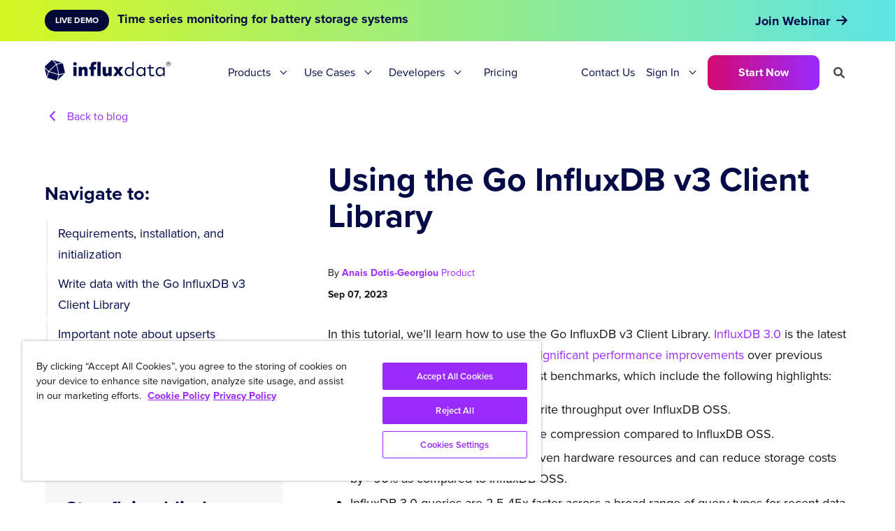

--- FILE ---
content_type: text/html; charset=utf-8
request_url: https://www.influxdata.com/blog/using-go-influxdb-v3-client-library
body_size: 24840
content:
<!doctype html>
<html>
<head>
  <meta charset="utf-8">
  <meta name="viewport" content="width=device-width, initial-scale=1">
  
  <meta name="csrf-param" content="authenticity_token" />
<meta name="csrf-token" content="kIRRg0NC4tPGj3ebl7MEyHotB0EqriwWm1WFRAxvXyE-RVLBUz8gZ7dh_9LuehihQW3zoaNmIGpK1aMiRUY8mg" />
  

  
  
  
  <link rel="profile" href="https://gmpg.org/xfn/11">
  <title>InfluxData</title>
  
  <meta name='robots' content='index, follow, max-image-preview:large, max-snippet:-1, max-video-preview:-1' />
  <link rel="canonical" href="https://www.influxdata.com/blog/using-go-influxdb-v3-client-library/" />

  <meta name="description" content="In this tutorial, we’ll learn how to use the Go InfluxDB v3 Client Library. InfluxDB 3.0 is the latest version of #InfluxDB and it comes with significant performance improvements over previous versions. " />

  <meta property="og:locale" content="en_US" />
  <meta property="og:type" content="article" />
  <meta property="og:title" content="Using the Go InfluxDB v3 Client Library | InfluxData" />
  <meta property="og:description" content="In this tutorial, we’ll learn how to use the Go InfluxDB v3 Client Library. InfluxDB 3.0 is the latest version of #InfluxDB and it comes with significant performance improvements over previous versions. " />
  <meta property="og:url" content="https://www.influxdata.com/blog/using-go-influxdb-v3-client-library/" />
  <meta property="og:site_name" content="InfluxData" />

  <meta property="article:publisher" content="https://www.facebook.com/influxdb/" />
  <meta property="article:published_time" content="Thu, 07 Sep 2023 07:35:00 +0000" />
  <meta property="og:image" content="https://images.ctfassets.net/o7xu9whrs0u9/4ppwD5A4kMIeRFyBmn2vpo/d9cede88299065c7b7f44a14c355c5f6/Using-the-Go-InfluxDB-v3-Client-Library.png" />
  <meta property="og:image:width" content="1200" />
  <meta property="og:image:height" content="628" />
  <meta property="og:image:type" content="image/png" />
  <meta name="twitter:card" content="summary_large_image" />
  <meta name="twitter:description" content="In this tutorial, we’ll learn how to use the Go InfluxDB v3 Client Library. InfluxDB 3.0 is the latest version of #InfluxDB and it comes with significant performance improvements over previous versions. " />
  <meta name="twitter:creator" content="@influxdb" />
  <meta name="twitter:site" content="@influxdb" />
  <meta name="twitter:label1" content="Written by" />
  <meta name="twitter:data1" content="Anais Dotis-Georgiou" />
  <!--meta name="twitter:label2" content="Est. reading time" />
  <meta name="twitter:data2" content="2 minutes" / -->
  <link rel="alternate" type="application/json+oembed" href="https://www.influxdata.com/wp-json/oembed/1.0/embed?url=https%3A%2F%2Fwww.influxdata.com%2Fblog%2Fusing-go-influxdb-v3-client-library" />
  <link rel="alternate" type="text/xml+oembed" href="https://www.influxdata.com/wp-json/oembed/1.0/embed?url=https%3A%2F%2Fwww.influxdata.com%2Fblog%2Fusing-go-influxdb-v3-client-library;format=xml" />
  <link rel="alternate" type="application/rss+xml" title="InfluxData &raquo; Feed" href="https://www.influxdata.com/feed.xml" />
  <link rel="alternate" type="application/feed+json" title="InfluxData &raquo; JSON Feed" href="https://www.influxdata.com/feed.json/" />
  <link rel="icon" href="/images/cubo.ico" />
  <link rel="icon" href="/images/logos/cubo.svg" sizes="32x32" />
  <link rel="icon" href="/images/logos/cubo.svg" sizes="192x192" />
  <link rel="icon" type="image/png" sizes="32x32" href="/images/cubo.png" />
  <link rel="apple-touch-icon" href="/images/logos/cubo.svg" />
  <meta name="msapplication-TileImage" content="/images/logos/cubo.svg" />

  <link rel="stylesheet" href="https://use.typekit.net/cvf5owk.css">
  <link rel="stylesheet" href="/assets/vendor/prism-css.min-50da10bc.css" />
  <link rel="stylesheet" href="https://cdnjs.cloudflare.com/ajax/libs/font-awesome/6.0.0-beta3/css/all.min.css" integrity="sha512-Fo3rlrZj/k7ujTnHg4CGR2D7kSs0v4LLanw2qksYuRlEzO+tcaEPQogQ0KaoGN26/zrn20ImR1DfuLWnOo7aBA==" crossorigin="anonymous" referrerpolicy="no-referrer" />
  <script
    src="https://code.jquery.com/jquery-3.6.0.min.js"
    integrity="sha256-/xUj+3OJU5yExlq6GSYGSHk7tPXikynS7ogEvDej/m4="
    crossorigin="anonymous"></script>
  <script type="application/ld+json" class="yoast-schema-graph">
  { "@context": "https://schema.org", "@graph": [{ "@type": "Organization", "@id": "https://www.influxdata.com/#organization", "name": "InfluxData", "url": "https://www.influxdata.com/", "sameAs": ["https://www.facebook.com/influxdb/", "https://www.linkedin.com/company-beta/5159145/", "https://www.youtube.com/channel/UCnrgOD6G0y0_rcubQuICpTQ/videos", "https://twitter.com/influxdb"], "logo": { "@type": "ImageObject", "@id": "https://www.influxdata.com/#logo", "inLanguage": "en-US", "url": "https://www.influxdata.com/assets/uploads/influx-regular-black-e0bfa6f6.jpg", "contentUrl": "https://www.influxdata.com/assets/uploads/influx-regular-black-e0bfa6f6.jpg", "width": 2999, "height": 589, "caption": "InfluxData" }, "image": { "@id": "https://www.influxdata.com/#logo" } }, { "@type": "WebSite", "@id": "https://www.influxdata.com/#website", "url": "https://www.influxdata.com/", "name": "InfluxData", "description": "The Platform for Time-Series Data", "publisher": { "@id": "https://www.influxdata.com/#organization" }, "potentialAction": [{ "@type": "SearchAction", "target": { "@type": "EntryPoint", "urlTemplate": "https://www.influxdata.com/?s={search_term_string}" }, "query-input": "required name=search_term_string" }], "inLanguage": "en-US" }, { "@type": "ImageObject", "@id": "https://www.influxdata.com/#primaryimage", "inLanguage": "en-US", "url": "https://www.influxdata.com/assets/uploads/Twitter-Share-d114b61f.png", "contentUrl": "https://www.influxdata.com/assets/uploads/Twitter-Share-d114b61f.png", "width": 640, "height": 360 }, { "@type": "WebPage", "@id": "https://www.influxdata.com/#webpage", "url": "https://www.influxdata.com/", "name": "InfluxDB: Open Source Time Series Database | InfluxData", "isPartOf": { "@id": "https://www.influxdata.com/#website" }, "about": { "@id": "https://www.influxdata.com/#organization" }, "primaryImageOfPage": { "@id": "https://www.influxdata.com/#primaryimage" }, "datePublished": "2017-03-30T04:01:38+00:00", "dateModified": "2021-12-10T03:31:30+00:00", "description": "InfluxDB is the platform for building & operating time series applications. Monitor metrics & events, get real-time visibility into stacks, sensors & systems.", "breadcrumb": { "@id": "https://www.influxdata.com/#breadcrumb" }, "inLanguage": "en-US", "potentialAction": [{ "@type": "ReadAction", "target": ["https://www.influxdata.com/"] }] }, { "@type": "BreadcrumbList", "@id": "https://www.influxdata.com/#breadcrumb", "itemListElement": [{ "@type": "ListItem", "position": 1, "name": "Home" }] }] }
  </script>

  <meta name="google-site-verification" content="IILdgel0MOXfEPT662BzW9obDV7NSLHwxjgSB_bF5AI" />
  <link rel='dns-prefetch' href='//fonts.googleapis.com' />
  <link rel='dns-prefetch' href='//s.w.org' />
  
  <meta name="msvalidate.01" content="295AF6D95196EBB182314FFFBF3D673F" />
      
  <!-- Google Tag Manager -->
  <script>(function(w,d,s,l,i){w[l]=w[l]||[];w[l].push({'gtm.start':
  new Date().getTime(),event:'gtm.js'});var f=d.getElementsByTagName(s)[0],
  j=d.createElement(s),dl=l!='dataLayer'?'&l='+l:'';j.async=true;j.src=
  'https://www.googletagmanager.com/gtm.js?id='+i+dl;f.parentNode.insertBefore(j,f);
  })(window,document,'script','dataLayer','GTM-WXRH9C');</script>
  <!-- End Google Tag Manager -->

  <script type="text/javascript" src="https://d2i34c80a0ftze.cloudfront.net/fullcircle.js?cid=e099af1d-0422-4368-b505-7d796dc9a39e&domain=influxdata.com"></script>


  <!-- Start VWO Async SmartCode -->
  <link rel="preconnect" href="https://dev.visualwebsiteoptimizer.com" />
  <script type='text/javascript' id='vwoCode'>
  window._vwo_code ||
  (function () {
  var w=window,
  d=document;
  var account_id=634566,
  version=2.2,
  settings_tolerance=2000,
  hide_element='body',
  hide_element_style = 'opacity:0 !important;filter:alpha(opacity=0) !important;background:none !important';
  /* DO NOT EDIT BELOW THIS LINE */
  if(f=!1,v=d.querySelector('#vwoCode'),cc={},-1<d.URL.indexOf('__vwo_disable__')||w._vwo_code)return;try{var e=JSON.parse(localStorage.getItem('_vwo_'+account_id+'_config'));cc=e&&'object'==typeof e?e:{}}catch(e){}function r(t){try{return decodeURIComponent(t)}catch(e){return t}}var s=function(){var e={combination:[],combinationChoose:[],split:[],exclude:[],uuid:null,consent:null,optOut:null},t=d.cookie||'';if(!t)return e;for(var n,i,o=/(?:^|;\s*)(?:(_vis_opt_exp_(\d+)_combi=([^;]*))|(_vis_opt_exp_(\d+)_combi_choose=([^;]*))|(_vis_opt_exp_(\d+)_split=([^:;]*))|(_vis_opt_exp_(\d+)_exclude=[^;]*)|(_vis_opt_out=([^;]*))|(_vwo_global_opt_out=[^;]*)|(_vwo_uuid=([^;]*))|(_vwo_consent=([^;]*)))/g;null!==(n=o.exec(t));)try{n[1]?e.combination.push({id:n[2],value:r(n[3])}):n[4]?e.combinationChoose.push({id:n[5],value:r(n[6])}):n[7]?e.split.push({id:n[8],value:r(n[9])}):n[10]?e.exclude.push({id:n[11]}):n[12]?e.optOut=r(n[13]):n[14]?e.optOut=!0:n[15]?e.uuid=r(n[16]):n[17]&&(i=r(n[18]),e.consent=i&&3<=i.length?i.substring(0,3):null)}catch(e){}return e}();function i(){var e=function(){if(w.VWO&&Array.isArray(w.VWO))for(var e=0;e<w.VWO.length;e++){var t=w.VWO[e];if(Array.isArray(t)&&('setVisitorId'===t[0]||'setSessionId'===t[0]))return!0}return!1}(),t='a='+account_id+'&u='+encodeURIComponent(w._vis_opt_url||d.URL)+'&vn='+version+'&ph=1'+('undefined'!=typeof platform?'&p='+platform:'')+'&st='+w.performance.now();e||((n=function(){var e,t=[],n={},i=w.VWO&&w.VWO.appliedCampaigns||{};for(e in i){var o=i[e]&&i[e].v;o&&(t.push(e+'-'+o+'-1'),n[e]=!0)}if(s&&s.combination)for(var r=0;r<s.combination.length;r++){var a=s.combination[r];n[a.id]||t.push(a.id+'-'+a.value)}return t.join('|')}())&&(t+='&c='+n),(n=function(){var e=[],t={};if(s&&s.combinationChoose)for(var n=0;n<s.combinationChoose.length;n++){var i=s.combinationChoose[n];e.push(i.id+'-'+i.value),t[i.id]=!0}if(s&&s.split)for(var o=0;o<s.split.length;o++)t[(i=s.split[o]).id]||e.push(i.id+'-'+i.value);return e.join('|')}())&&(t+='&cc='+n),(n=function(){var e={},t=[];if(w.VWO&&Array.isArray(w.VWO))for(var n=0;n<w.VWO.length;n++){var i=w.VWO[n];if(Array.isArray(i)&&'setVariation'===i[0]&&i[1]&&Array.isArray(i[1]))for(var o=0;o<i[1].length;o++){var r,a=i[1][o];a&&'object'==typeof a&&(r=a.e,a=a.v,r&&a&&(e[r]=a))}}for(r in e)t.push(r+'-'+e[r]);return t.join('|')}())&&(t+='&sv='+n)),s&&s.optOut&&(t+='&o='+s.optOut);var n=function(){var e=[],t={};if(s&&s.exclude)for(var n=0;n<s.exclude.length;n++){var i=s.exclude[n];t[i.id]||(e.push(i.id),t[i.id]=!0)}return e.join('|')}();return n&&(t+='&e='+n),s&&s.uuid&&(t+='&id='+s.uuid),s&&s.consent&&(t+='&consent='+s.consent),w.name&&-1<w.name.indexOf('_vis_preview')&&(t+='&pM=true'),w.VWO&&w.VWO.ed&&(t+='&ed='+w.VWO.ed),t}code={nonce:v&&v.nonce,library_tolerance:function(){return'undefined'!=typeof library_tolerance?library_tolerance:void 0},settings_tolerance:function(){return cc.sT||settings_tolerance},hide_element_style:function(){return'{'+(cc.hES||hide_element_style)+'}'},hide_element:function(){return performance.getEntriesByName('first-contentful-paint')[0]?'':'string'==typeof cc.hE?cc.hE:hide_element},getVersion:function(){return version},finish:function(e){var t;f||(f=!0,(t=d.getElementById('_vis_opt_path_hides'))&&t.parentNode.removeChild(t),e&&((new Image).src='https://dev.visualwebsiteoptimizer.com/ee.gif?a='+account_id+e))},finished:function(){return f},addScript:function(e){var t=d.createElement('script');t.type='text/javascript',e.src?t.src=e.src:t.text=e.text,v&&t.setAttribute('nonce',v.nonce),d.getElementsByTagName('head')[0].appendChild(t)},load:function(e,t){t=t||{};var n=new XMLHttpRequest;n.open('GET',e,!0),n.withCredentials=!t.dSC,n.responseType=t.responseType||'text',n.onload=function(){if(t.onloadCb)return t.onloadCb(n,e);200===n.status?_vwo_code.addScript({text:n.responseText}):_vwo_code.finish('&e=loading_failure:'+e)},n.onerror=function(){if(t.onerrorCb)return t.onerrorCb(e);_vwo_code.finish('&e=loading_failure:'+e)},n.send()},init:function(){var e,t=this.settings_tolerance();w._vwo_settings_timer=setTimeout(function(){_vwo_code.finish()},t),'body'!==this.hide_element()?(n=d.createElement('style'),e=(t=this.hide_element())?t+this.hide_element_style():'',t=d.getElementsByTagName('head')[0],n.setAttribute('id','_vis_opt_path_hides'),v&&n.setAttribute('nonce',v.nonce),n.setAttribute('type','text/css'),n.styleSheet?n.styleSheet.cssText=e:n.appendChild(d.createTextNode(e)),t.appendChild(n)):(n=d.getElementsByTagName('head')[0],(e=d.createElement('div')).style.cssText='z-index: 2147483647 !important;position: fixed !important;left: 0 !important;top: 0 !important;width: 100% !important;height: 100% !important;background: white !important;',e.setAttribute('id','_vis_opt_path_hides'),e.classList.add('_vis_hide_layer'),n.parentNode.insertBefore(e,n.nextSibling));var n='https://dev.visualwebsiteoptimizer.com/j.php?'+i();-1!==w.location.search.indexOf('_vwo_xhr')?this.addScript({src:n}):this.load(n+'&x=true',{l:1})}};w._vwo_code=code;code.init();})();
  </script>
  <!-- End VWO Async SmartCode -->

  <link rel="stylesheet" href="/assets/application-29668922.css" data-turbo-track="reload" />
  <script type="importmap" data-turbo-track="reload">{
  "imports": {
    "application": "/assets/application-6c171b12.js",
    "@docsearch/js": "/assets/@docsearch--js-18d40a2f.js"
  }
}</script>
<link rel="modulepreload" href="/assets/application-6c171b12.js">
<link rel="modulepreload" href="/assets/@docsearch--js-18d40a2f.js">
<script type="module">import "application"</script>
</head>

<body itemtype='https://schema.org/WebPage' itemscope='itemscope' class=''>
   
    <div class="hfeed site" id="page">
        <a class="skip-link screen-reader-text" href="#content">Skip to content</a>
     
        <header class="site-header" id="masthead" itemtype="https://schema.org/WPHeader" itemscope="itemscope" itemid="#masthead">
   <div class="section py-0 px-0">
    <div class="container py-0">
        <nav class="navbar nav-primary" role="navigation" aria-label="main navigation">
            
            <!-- #Branding top nav for mobile-->
            <div class="navbar-brand mobile is-hidden-desktop">
                <a class="navbar-item header-logo mobile-logo" href="/">
                    <img src="/images/influxdata_full_white.svg" alt="logo">
                </a>

                <div class="navbar-burger-wrapper">
                    <a role="button" class="navbar-burger" aria-label="menu" aria-expanded="false" data-target="navbarMain">
                        <span aria-hidden="true"></span>
                        <span aria-hidden="true"></span>
                        <span aria-hidden="true"></span>
                    </a>
                </div>
               
            </div>
           
           <!-- #Menu for Desktop-->
            <div id="navbarMain" class="navbar-menu desktop">

                <div class="navbar-brand desktop is-hidden-touch">
                    <a class="navbar-item header-logo desktop-logo" href="/">
                        <img src="/images/influxdata_full_navy.svg" alt="logo">
                    </a>
                </div>                

                <div class="navbar-start">
                   
                    <!-- #Products drop-down-->
                    <div class="navbar-item has-dropdown is-hoverable is-mega navbar-delux">
                        <a class="navbar-link ">
                            Products
                        </a>
                        <div class="navbar-dropdown-extender"></div>
                        <div class="navbar-dropdown">
                            <div class="container-old is-fluid-old drop-container">
                                
                                <!-- #Products purple section-->
                                <div class="has-purple-bgr">
                                    <h4 class="text-18 has-text-weight-bold has-text-white">InfluxDB 3</h4>
                                </div>
                                <!-- #Products columns with links -->
                                <div class="nav-box">
                                    
                                    <div class="col one">
                                       <a class="links-old nav-link" href="/products/influxdb-cloud/"><p class="text-16 has-text-weight-bold underline is-navy">Fully Managed</p></a>
                                       <p class="is-hidden text-14">Simplify and scale with cloud services</p>
                                       <hr class="tbl-line my-5">

                                       <a class="nav-link" href="/products/influxdb-cloud/serverless/">
                                        <div class="links">
                                            <span class="text-16 underline is-navy">InfluxDB Cloud Serverless</span>
                                            <img class=" " src="/images/gr-arrow.svg" alt="arrow" title="arrow">
                                        </div>
                                      </a> 
                                      <a class="nav-link" href="/products/influxdb-cloud/dedicated/">
                                       <div class="links">
                                        <span class="text-16 underline is-navy">InfluxDB Cloud Dedicated</span>
                                        <img class=" " src="/images/gr-arrow.svg" alt="arrow" title="arrow">
                                       </div>
                                      </a> 
                                    </div>
                                    
                                    <div class="col one">
                                       <p class="text-16 has-text-weight-bold">Self-Managed</p>
                                       <p class="is-hidden text-14">For organizations that need full control</p>
                                       <hr class="tbl-line">

                                       <a class="nav-link" href="/products/influxdb/">
                                        <div class="links">
                                            <span class="text-16 underline is-navy">InfluxDB Core (OSS)</span>
                                            <span class="menu-tag is-navy">NEW</span>
                                        </div>
                                       </a>

                                       <a class="nav-link" href="/products/influxdb-3-enterprise/">
                                        <div class="links">
                                            <span class="text-16 underline is-navy">InfluxDB 3 Enterprise</span>
                                            <span class="menu-tag is-navy">NEW</span>
                                        </div>
                                       </a>
                                      
                                    </div>

                                    <div class="col one">
                                       <p class="text-16 has-text-weight-bold">Integrations</p>
                                       <p class="is-hidden text-14">Works well with the tools you love </p>
                                       <hr class="tbl-line">

                                       <a class="nav-link" href="/products/integrations/#tab2">
                                        <div class="links">
                                            <span class="text-16 underline is-navy">Client Libraries</span>
                                            <img class=" " src="/images/gr-arrow.svg" alt="arrow" title="arrow">
                                        </div>
                                       </a> 

                                       <a class="nav-link" href="/features/open-data-access/">
                                        <div class="links">
                                            <span class="text-16 underline is-navy">Lakehouse / Warehouse</span>
                                            <img class=" " src="/images/gr-arrow.svg" alt="arrow" title="arrow">
                                        </div>
                                       </a>

                                       <a class="nav-link" href="/products/integrations/">
                                        <div class="links">
                                            <span class="text-16 underline is-navy">Explore All</span>
                                            <img class=" " src="/images/gr-arrow.svg" alt="arrow" title="arrow">
                                        </div>
                                       </a> 
                                    </div>

                                    <div class="col last">
                                       <p class="text-16 has-text-weight-bold">Recommended Resources</p>
                                       <hr class="tbl-line">

                                       <a class="nav-link" href="/get-influxdb/">
                                        <div class="links">
                                            <span class="text-16 underline is-navy">Find the Right Product</span>
                                            <img class=" " src="/images/gr-arrow.svg" alt="arrow" title="arrow">
                                        </div>
                                       </a>

                                       
                                       <a class="nav-link" href="/products/influxdb-overview/"> 
                                        <div class="links">
                                            <span class="text-16 underline is-navy">Platform Overview</span>
                                            <img class=" " src="/images/gr-arrow.svg" alt="arrow" title="arrow">
                                        </div>
                                       </a>                                        
                                    </div>

                                </div>

                            </div> <!-- #drop-container -->  
                        </div>  <!-- #navbar-dropdown -->  
                    </div>  <!-- #navbar-item -->      
                     
                   
                    <!-- #Solutions drop-down-->
                    <div class="navbar-item has-dropdown is-hoverable is-mega navbar-delux">
                        <a class="navbar-link ">
                            Use Cases
                        </a>
                        <div class="navbar-dropdown-extender"></div>
                        <div class="navbar-dropdown">
                            <div class="drop-container">
                                
                                <!-- #Solutions green section-->
                                <div class="has-teal-bgr">
                                    <h4 class="text-18 has-text-weight-bold is-navy">Use Cases</h4>
                                </div>
                                <!-- #Products columns with links -->
                                <div class="solutions-nav-box">
                                    <div class="white-box">

                                        <div class="nav-box">
                                            
                                            <div class="col one">
                                                <p class="text-16 has-text-weight-bold">Use Cases</p>
                                                <hr class="tbl-line my-5">

                                                <a class="nav-link" href="/solutions/network-monitoring/">
                                                    <div class="links">
                                                        <span class="text-16 underline is-navy">Network & Infrastructure Monitoring</span>
                                                        <img class=" " src="/images/gr-arrow.svg" alt="arrow" title="arrow">
                                                    </div>
                                                </a> 

                                                <a class="nav-link" href="/solutions/iot-analytics-and-predictive-maintenance/">
                                                    <div class="links">
                                                        <span class="text-16 underline is-navy">IoT Analytics & Predictive Maintenance</span>
                                                        <img class=" " src="/images/gr-arrow.svg" alt="arrow" title="arrow">
                                                    </div>
                                                </a>

                                                <a class="nav-link" href="/ml-ai-workloads/">
                                                <div class="links">
                                                    <span class="text-16 underline is-navy">Machine Learning & AI</span>
                                                    <img class=" " src="/images/gr-arrow.svg" alt="arrow" title="arrow">
                                                </div>
                                                </a>

                                                <a class="nav-link" href="/historian-workloads/">
                                                    <div class="links">
                                                        <span class="text-16 underline is-navy">Modern Data Historian</span>
                                                        <img class=" " src="/images/gr-arrow.svg" alt="arrow" title="arrow">
                                                    </div>
                                                </a> 

                                                <div class="pt-20">
                                                    <a class="link-icon text-16 has-text-weight-bold is-navy" href="/solutions/"><span class="gr-underline is-navy">Explore All</span> <span class="icon gradient-text"> <i class="fa fa-arrow-right" aria-hidden="true"></i> </span></a>
                                                </div>

                                            </div>
                                            
                                            <div class="col two">
                                                <p class="text-16 has-text-weight-bold">Industries</p>
                                                <hr class="tbl-line">

                                                <div class="indst-flex">
                                                    <div class="indst-links">
                                                        <a class="nav-link" href="/solutions/industrial-iot/">
                                                            <div class="links">
                                                                <span class="text-16 underline is-navy">Manufacturing & IIoT</span>
                                                                <img class=" " src="/images/gr-arrow.svg" alt="arrow" title="arrow">
                                                            </div>
                                                        </a>
                                                        <a class="nav-link" href="/solutions/by-industries/aerospace-and-satellites/">
                                                            <div class="links">
                                                                <span class="text-16 underline is-navy">Aerospace</span>
                                                                <img class=" " src="/images/gr-arrow.svg" alt="arrow" title="arrow">
                                                            </div>
                                                        </a>
                                                        <a class="nav-link" href="/solutions/by-industries/energy-and-utilities/">
                                                            <div class="links">
                                                                <span class="text-16 underline is-navy">Energy & Utilities</span>
                                                                <img class=" " src="/images/gr-arrow.svg" alt="arrow" title="arrow">
                                                            </div>
                                                        </a>
                                                        <a class="nav-link" href="/solutions/fintech/">
                                                            <div class="links">
                                                                <span class="text-16 underline is-navy">Financial Services</span>
                                                                <img class=" " src="/images/gr-arrow.svg" alt="arrow" title="arrow">
                                                            </div>
                                                        </a>
                                                    </div>
                                                    <div class="indst-links">
                                                        <a class="nav-link" href="/solutions/consumer-iot/">
                                                            <div class="links">
                                                                <span class="text-16 underline is-navy">Consumer IoT</span>
                                                                <img class=" " src="/images/gr-arrow.svg" alt="arrow" title="arrow">
                                                            </div>
                                                        </a> 
                                                        <a class="nav-link" href="/solutions/by-industries/telecommunications/">
                                                            <div class="links">
                                                                <span class="text-16 underline is-navy">Telecommunications</span>
                                                                <img class=" " src="/images/gr-arrow.svg" alt="arrow" title="arrow">
                                                            </div>
                                                        </a>
                                                        <a class="nav-link" href="/solutions/gaming/"> 
                                                            <div class="links">
                                                                <span class="text-16 underline is-navy">Gaming</span>
                                                                <img class=" " src="/images/gr-arrow.svg" alt="arrow" title="arrow">
                                                            </div>
                                                        </a>
                                                        <a class="is-hidden nav-link" href="/solutions/predictive-maintenance/"> 
                                                            <div class="links">
                                                                <span class="text-16 underline is-navy">Healthcare & Life Sciences</span>
                                                                <img class=" " src="/images/gr-arrow.svg" alt="arrow" title="arrow">
                                                            </div>
                                                        </a>
                                                    </div>
                                                </div> 
                                                <div class="pt-20">
                                                    <a class="link-icon text-16 has-text-weight-bold is-navy" href="/solutions/"><span class="gr-underline is-navy">Explore All</span> <span class="icon gradient-text"> <i class="fa fa-arrow-right" aria-hidden="true"></i> </span></a>
                                                </div>

                                            </div>
                                        </div>  
                                        
                                    </div>  <!-- #End white box -->
                                    
                                    <div class="grey-box">
                                        <div class="col-old nav-image-bg">
                                            <p class="fringe-text-nav">Modern Data Historian</p>
                                            <div class="pt-10 pb-30 px-30">                                                
                                                <p class="text-34 has-text-white has-text-weight-bold max-200">Teréga Cuts TCO by 50%</p>
                                                <div class="has-text-right pt-20 pb-10">
                                                    <a class="button is-gradient is-outlined is-navy-bg" href="/resources/how-to-create-digital-twin-for-monitoring-gas-pipelines-with-influxdb-aws/">See How</a>  
                                                </div>             
                                            </div>
                                        </div>
                                        <div class="py-20 px-30">
                                            <a class="link-icon text-16 has-text-weight-bold is-navy" href="/customers/"><span class="gr-underline is-navy">Explore Customers</span> <span class="icon gradient-text"> <i class="fa fa-arrow-right" aria-hidden="true"></i> </span></a>
                                        </div>

                                    </div>  <!-- #End grey box -->
                                </div>  
                                

                            </div> <!-- #drop-container -->  
                        </div>  <!-- #navbar-dropdown -->  
                    </div>  <!-- #navbar-item -->  


                    <!-- #Developers drop-down-->
                    <div class="navbar-item has-dropdown is-hoverable is-mega navbar-delux">
                        <a class="navbar-link ">
                            Developers
                        </a>
                        <div class="navbar-dropdown-extender"></div>
                        <div class="navbar-dropdown">
                            <div class="container-old is-fluid-old drop-container">
                                
                                <!-- #Developers purple section-->
                                <div class="has-pink-bgr">
                                    <h4 class="text-18 has-text-weight-bold has-text-white">Developers</h4>
                                </div>
                                <!-- #Developers columns with links -->                                
                                    
                                <div class="nav-box">                                        
                                    <div class="col one">
                                        <p class="text-16 has-text-weight-bold">Learn</p>
                                        <hr class="tbl-line my-5">

                                        <a class="nav-link" href="/_resources/">
                                            <div class="links">
                                                <span class="text-16 underline is-navy">Developer Resources</span>
                                                <img class=" " src="/images/gr-arrow.svg" alt="arrow" title="arrow">
                                            </div>
                                        </a> 
                                        <a class="nav-link" href="/blog/">
                                            <div class="links">
                                                <span class="text-16 underline is-navy">Blog</span>
                                                <img class=" " src="/images/gr-arrow.svg" alt="arrow" title="arrow">
                                            </div>
                                        </a> 
                                        <a class="nav-link" href="/_resources/?pg=1&ct=webinar">
                                            <div class="links">
                                                <span class="text-16 underline is-navy">Webinars</span>
                                                <img class=" " src="/images/gr-arrow.svg" alt="arrow" title="arrow">
                                            </div>
                                        </a> 
                                        <a class="nav-link" href="/customers/">
                                        <div class="links">
                                            <span class="text-16 underline is-navy">Customers</span>
                                            <img class=" " src="/images/gr-arrow.svg" alt="arrow" title="arrow">
                                        </div>
                                        </a> 
                                        <a class="nav-link" href="https://support.influxdata.com/s/">
                                        <div class="links">
                                            <span class="text-16 underline is-navy">Support</span>
                                            <img class=" " src="/images/gr-arrow.svg" alt="arrow" title="arrow">
                                        </div>
                                        </a> 
                                        <a class="nav-link" href="/partners/">
                                        <div class="links">
                                            <span class="text-16 underline is-navy">Partners</span>
                                            <img class=" " src="/images/gr-arrow.svg" alt="arrow" title="arrow">
                                        </div>
                                        </a> 
                                    </div>
                                    
                                    <div class="col one">
                                        <p class="text-16 has-text-weight-bold">Build</p>
                                        <hr class="tbl-line">

                                        <a class="nav-link" href="https://docs.influxdata.com/">
                                            <div class="links">
                                                <span class="text-16 underline is-navy">Documentation</span>
                                                <img class=" " src="/images/gr-arrow.svg" alt="arrow" title="arrow">
                                            </div>
                                        </a>
                                        <a class="nav-link" href="/products/influxdb/">
                                            <div class="links">
                                                <span class="text-16 underline is-navy">InfluxDB OSS</span>
                                                <span class="is-hidden menu-tag is-navy">BETA</span>
                                            </div>
                                        </a>
                                        <a class="nav-link" href="/time-series-platform/telegraf/">
                                            <div class="links">
                                                <span class="text-16 underline is-navy">Telegraf Data Collection</span>
                                                <img class=" " src="/images/gr-arrow.svg" alt="arrow" title="arrow">
                                            </div>
                                        </a>
                                        <a class="nav-link" href="/influxdb-cloud-on-aws/">
                                            <div class="links">
                                                <span class="text-16 underline is-navy">AWS</span>
                                                <img class=" " src="/images/gr-arrow.svg" alt="arrow" title="arrow">
                                            </div>
                                        </a> 
                                        <a class="nav-link" href="/products/integrations/">
                                            <div class="links">
                                                <span class="text-16 underline is-navy">Integrations</span>
                                                <img class=" " src="/images/gr-arrow.svg" alt="arrow" title="arrow">
                                            </div>
                                        </a>
                                    </div>

                                    <div class="col one">
                                        <p class="text-16 has-text-weight-bold">Connect</p>
                                        <hr class="tbl-line">

                                        <a class="nav-link" href="/university/">
                                            <div class="links">
                                                <span class="text-16 underline is-navy">InfluxDB University</span>
                                                <img class=" " src="/images/gr-arrow.svg" alt="arrow" title="arrow">
                                            </div>
                                        </a>
                                        <a class="nav-link" href="/community/">
                                            <div class="links">
                                                <span class="text-16 underline is-navy">Community</span>
                                                <img class=" " src="/images/gr-arrow.svg" alt="arrow" title="arrow">
                                            </div>
                                        </a> 
                                        <a class="nav-link" href="/events/">
                                            <div class="links">
                                                <span class="text-16 underline is-navy">Live Events and Training</span>
                                                <img class=" " src="/images/gr-arrow.svg" alt="arrow" title="arrow">
                                            </div>
                                        </a> 
                                    </div>

                                    <div class="col last">
                                        <p class="text-16 has-text-weight-bold">Quickstart Resources</p>
                                        <hr class="tbl-line">

                                        <a class="nav-link" href="/products/influxdb3/">
                                            <div class="links">
                                                <span class="text-16 underline is-navy has-text-weight-bold">Latest Releases</span>
                                                <img class=" " src="/images/gr-arrow.svg" alt="arrow" title="arrow">
                                            </div>
                                        </a> 

                                        <a class="nav-link" href="/solutions/infrastructure-and-application-monitoring/">
                                            <div class="links">
                                                <span class="text-16 underline is-navy">Infrastructure Monitoring</span>
                                                <img class=" " src="/images/gr-arrow.svg" alt="arrow" title="arrow">
                                            </div>
                                        </a>
                                        
                                        
                                        <a class="nav-link" href="/blog/sync-influxdb-v2-v3-quix/"> 
                                            <div class="links">
                                                <span class="text-16 underline is-navy">Migrate InfluxDB 2.x to 3</span>
                                                <img class=" " src="/images/gr-arrow.svg" alt="arrow" title="arrow">
                                            </div>
                                        </a>                                        
                                    </div>

                                </div> <!-- #end nav-box--> 

                            </div> <!-- #drop-container -->  
                        </div>  <!-- #navbar-dropdown -->  
                    </div>  <!-- #navbar-item -->    
                   

                    <div class="navbar-item navbar-delux">
                        <a class="navbar-link is-arrowless" href="/influxdb-pricing/">
                            Pricing
                        </a>                                            
                    </div> 

                </div>

                <div class="navbar-end">
                    <div class="navbar-item nav-right">
                    
                        <a class="navbar-link is-arrowless contact-nav-link" href='/contact-sales/' class="">
                           Contact Us
                        </a>                        
                       
                        <div class="navbar-link is-arrowless navbar-item has-dropdown is-hoverable">
                            <a class="navbar-link">
                              Sign In
                            </a>
                            <div class='navbar-dropdown-extender'></div>
                                <div class="navbar-dropdown">
                                    <div class="drop-container-login">

                                       <a class="navbar-item" href="https://cloud2.influxdata.com/login">
                                        <div class="links">
                                            <span class="text-16 underline is-navy">Log in to InfluxDB Cloud 2.0</span>
                                            <img class=" " src="/images/gr-arrow.svg" alt="arrow" title="arrow">
                                        </div>
                                       </a> 

                                       <a class="navbar-item" href="https://portal.influxdata.com/users/sign_in">
                                        <div class="links">
                                            <span class="text-16 underline is-navy">Log in to InfluxDB Enterprise</span>
                                            <img class=" " src="/images/gr-arrow.svg" alt="arrow" title="arrow">
                                        </div>
                                       </a> 

                                       <a class="navbar-item" href="https://cloud.influxdata.com/">
                                        <div class="links">
                                            <span class="text-16 underline is-navy">Log in to InfluxDB Cloud 1.x</span>
                                            <img class=" " src="/images/gr-arrow.svg" alt="arrow" title="arrow">
                                        </div>
                                       </a>
                                    </div>
                                </div>  <!-- #end navbar-dropdown -->
                            </div>
                            <a href='/get-influxdb/' class="button is-gradient is-normal"> Start Now </a>
                            <i id='search-init' class="fas fa-search"></i>   
                        </div>
                    </div>
                </div> <!-- #end navbar-end  -->
            
<!------------------------------- #Menu for mobile phone ------------------------------------>

             <div id="navbarMain" class="navbar-menu mobile is-hidden-desktop">
                <div class="navbar-start">

                    <a class="button is-gradient is-normal mb-3" style="width: 100%;" href="/get-influxdb/">Start Now</a>
                    
                    <!-- #Product manu  -->
                    <div class="navbar-item has-dropdown-old border-btm py-4">
                        <a class="navbar-link mob-open"> Products  <i class="fa-solid fa-chevron-right"></i> </a>
                        
                        
                        <div class="mob-dropdown">
                            <div class="border-purple-top is-flex is-flex-direction-row pt-4 px-4" style="gap: 30px;">
                                <div class="close-dropdown"><i class="fa-solid fa-chevron-left"></i></div>  
                                <p class="mob-name">InfluxDB 3</p>  
                            </div>

                            <div class="px-5 py-30">

                                <div class="border-btm is-flex is-flex-direction-column pb-4">
                                    <a href="/products/influxdb-cloud/" class="is-navy"><h5 class="is-navy m-0 pb-4">Fully Managed</h5></a>
                                    <p class="is-hidden text-14 pb-1">Simplify and scale with Cloud services</p>
                                   
                                    <a class="nav-link" href="/products/influxdb-cloud/serverless/">
                                        <div class="links">
                                            <span class="text-16 underline is-navy">InfluxDB Cloud Serverless</span>
                                            <img class=" " src="/images/gr-arrow.svg" alt="arrow" title="arrow">
                                        </div>
                                    </a> 
                                    <a class="nav-link" href="/products/influxdb-cloud/dedicated/">
                                       <div class="links">
                                        <span class="text-16 underline is-navy">InfluxDB Cloud Dedicated</span>
                                        <img class=" " src="/images/gr-arrow.svg" alt="arrow" title="arrow">
                                       </div>
                                    </a> 
                                </div> 

                                <div class="border-btm is-flex is-flex-direction-column py-5">
                                    <h5 class="is-navy m-0 pb-4">Self-Managed</h5>
                                    <p class="is-hidden text-14 pb-1">For organizations that need full control</p>
                                   
                                    <a class="nav-link" href="/products/influxdb/">
                                        <div class="links">
                                            <span class="text-16 underline is-navy">InfluxDB Core (OSS)</span>
                                            <span class="menu-tag is-navy">NEW</span>
                                        </div>
                                    </a>

                                    <a class="nav-link" href="/products/influxdb-3-enterprise/">
                                        <div class="links">
                                            <span class="text-16 underline is-navy">InfluxDB 3 Enterprise</span>
                                            <span class="menu-tag is-navy">NEW</span>
                                        </div>
                                    </a>


                                </div> 

                                <div class="is-flex is-flex-direction-column pt-5">
                                    <h5 class="is-navy m-0 pb-4">Integrations</h5>
                                    <p class="text-14 pb-1">Works well with the tools you love</p>
                                   
                                    <a class="nav-link" href="/products/integrations/#tab2">
                                       <div class="links">
                                        <span class="text-16 underline is-navy">Client Libraries</span>
                                        <img class=" " src="/images/gr-arrow.svg" alt="arrow" title="arrow">
                                       </div>
                                    </a> 

                                     <a class="nav-link" href="/features/open-data-access/">
                                       <div class="links">
                                        <span class="text-16 underline is-navy">Lakehouse / Warehouse</span>
                                        <img class=" " src="/images/gr-arrow.svg" alt="arrow" title="arrow">
                                       </div>
                                    </a> 

                                    <a class="nav-link" href="/products/integrations/">
                                        <div class="links">
                                            <span class="text-16 underline is-navy">Explore All</span>
                                            <img class=" " src="/images/gr-arrow.svg" alt="arrow" title="arrow">
                                        </div>
                                    </a>
                                </div>                             
                                
                            </div> <!-- #end px-5  -->

                            <div class="grey-bgr-new is-flex is-flex-direction-column pt-5 pb-60-mob px-5">
                                <h5 class="is-navy m-0 pb-4">Recommended Resources</h5>

                                <a class="nav-link" href="/get-influxdb/">
                                    <div class="links">
                                        <span class="text-16 underline is-navy">Find the Right Product</span>
                                        <img class=" " src="/images/gr-arrow.svg" alt="arrow" title="arrow">
                                    </div>
                                </a> 
                                
                                <a class="nav-link" href="/products/influxdb-overview/">
                                    <div class="links">
                                        <span class="text-16 underline is-navy">Platform Overview</span>
                                        <img class=" " src="/images/gr-arrow.svg" alt="arrow" title="arrow">
                                    </div>
                                </a>                                 
                                  
                            </div> 

                        </div>
                    </div>  <!-- #End navbar-item-->

                    <!-- #Use Cases manu  -->
                    <div class="navbar-item has-dropdown-old border-btm py-4">
                        <a class="navbar-link mob-open"> Use Cases <i class="fa-solid fa-chevron-right"></i> </a>
                        
                        <div class="mob-dropdown">
                            <div class="border-teal-top is-flex is-flex-direction-row pt-4 px-4" style="gap: 30px;">
                                <div class="close-dropdown"><i class="fa-solid fa-chevron-left"></i></div>  
                                <p class="mob-name is-navy">Use Cases</p>  
                            </div>

                            <div class="px-5 py-30">

                                <div class="border-btm is-flex is-flex-direction-column pb-4">
                                    <h5 class="is-navy m-0 pb-4">Use Cases</h5>
                                                                       
                                    <a class="nav-link" href="/solutions/network-monitoring/">
                                        <div class="links">
                                            <span class="text-16 underline is-navy">Network & Infrastructure Monitoring</span>
                                            <img class=" " src="/images/gr-arrow.svg" alt="arrow" title="arrow">
                                        </div>
                                    </a> 
                                     <a class="nav-link" href="/solutions/iot-analytics-and-predictive-maintenance/">
                                       <div class="links">
                                        <span class="text-16 underline is-navy">IoT Analytics & Predictive Maintenance</span>
                                        <img class=" " src="/images/gr-arrow.svg" alt="arrow" title="arrow">
                                       </div>
                                    </a>
                                    <a class="nav-link" href="/ml-ai-workloads/">
                                       <div class="links">
                                        <span class="text-16 underline is-navy">Machine Learning & AI</span>
                                        <img class=" " src="/images/gr-arrow.svg" alt="arrow" title="arrow">
                                       </div>
                                    </a>
                                    <a class="nav-link" href="/historian-workloads/">
                                       <div class="links">
                                        <span class="text-16 underline is-navy">Modern Data Historian</span>
                                        <img class=" " src="/images/gr-arrow.svg" alt="arrow" title="arrow">
                                       </div>
                                    </a> 
                                    <a class="nav-link" href="/solutions/">
                                       <div class="links">
                                        <span class="text-16 underline is-navy">Explore All</span>
                                        <img class=" " src="/images/gr-arrow.svg" alt="arrow" title="arrow">
                                       </div>
                                    </a> 
                                </div> 

                                <div class="border-btm-old is-flex is-flex-direction-column pt-5 pb-10">
                                    <h5 class="is-navy m-0 pb-4">Industries</h5>
                                   
                                    <a class="nav-link" href="/solutions/industrial-iot/">
                                        <div class="links">
                                            <span class="text-16 underline is-navy">Manufacturing & IIoT</span>
                                            <img class=" " src="/images/gr-arrow.svg" alt="arrow" title="arrow">
                                        </div>
                                    </a> 
                                    <a class="nav-link" href="/solutions/by-industries/aerospace-and-satellites/">
                                       <div class="links">
                                        <span class="text-16 underline is-navy">Aerospace</span>
                                        <img class=" " src="/images/gr-arrow.svg" alt="arrow" title="arrow">
                                       </div>
                                    </a>
                                    <a class="nav-link" href="/solutions/by-industries/energy-and-utilities/">
                                       <div class="links">
                                        <span class="text-16 underline is-navy">Energy & Utilities</span>
                                        <img class=" " src="/images/gr-arrow.svg" alt="arrow" title="arrow">
                                       </div>
                                    </a>  
                                    <a class="nav-link" href="/solutions/fintech/">
                                       <div class="links">
                                        <span class="text-16 underline is-navy">Financial Services</span>
                                        <img class=" " src="/images/gr-arrow.svg" alt="arrow" title="arrow">
                                       </div>
                                    </a>  
                                    <a class="nav-link" href="/solutions/consumer-iot/">
                                       <div class="links">
                                        <span class="text-16 underline is-navy">Consumer IoT</span>
                                        <img class=" " src="/images/gr-arrow.svg" alt="arrow" title="arrow">
                                       </div>
                                    </a>  
                                    <a class="nav-link" href="/solutions/by-industries/telecommunications/">
                                       <div class="links">
                                        <span class="text-16 underline is-navy">Telecommunications</span>
                                        <img class=" " src="/images/gr-arrow.svg" alt="arrow" title="arrow">
                                       </div>
                                    </a>  
                                    <a class="nav-link" href="/solutions/gaming/">
                                       <div class="links">
                                        <span class="text-16 underline is-navy">Gaming</span>
                                        <img class=" " src="/images/gr-arrow.svg" alt="arrow" title="arrow">
                                       </div>
                                    </a>  
                                    <a class="nav-link" href="/solutions/">
                                       <div class="links">
                                        <span class="text-16 underline is-navy">Explore All</span>
                                        <img class=" " src="/images/gr-arrow.svg" alt="arrow" title="arrow">
                                       </div>
                                    </a> 
                                </div>                            
                                
                            </div> <!-- #end px-5  -->

                            <div class="grey-bgr-new is-flex is-flex-direction-column pt-5 pb-50 px-5">
                                <h5 class="is-navy m-0 pb-4">Recommended Resources</h5>
                                
                                <a class="nav-link" href="/resources/how-to-create-digital-twin-for-monitoring-gas-pipelines-with-influxdb-aws/">
                                    <div class="links">
                                        <span class="text-16 underline is-navy">See How Teréga Cut TCO by 50%</span>
                                        <img class=" " src="/images/gr-arrow.svg" alt="arrow" title="arrow">
                                    </div>
                                </a>
                                <a class="nav-link" href="/customers/">
                                    <div class="links">
                                        <span class="text-16 underline is-navy">Customer Stories</span>
                                        <img class=" " src="/images/gr-arrow.svg" alt="arrow" title="arrow">
                                    </div>
                                </a>                               
                            </div> 

                            <div class="is-hidden px-5 pt-30 pb-60-mob">
                                <div class="is-flex is-flex-direction-column pb-4">
                                     
                                     <a class="nav-link" href="/solutions/">
                                        <div class="icon-link pb-4">
                                            <img class="start-icon" src="//images.ctfassets.net/o7xu9whrs0u9/5jg5ny55E5TGxRZ3qXE953/972a5eb5e31e9dbcdf4fbf34f5079c69/icons8-electronics.svg" alt="icon" title="icon">
                                            <span class="text-16 underline is-navy">Use Cases</span>
                                            <img class="arrow" src="/images/gr-arrow.svg" alt="arrow" title="arrow">
                                        </div>
                                    </a>

                                    <a class="nav-link" href="/customers/">
                                        <div class="icon-link pb-4">
                                            <img class="start-icon" src="//images.ctfassets.net/o7xu9whrs0u9/20KtkkDq0zlSoYAfYRMns/815c8fecdd26d4cd3a9ca12786ca75aa/icon-journey.svg" alt="icon" title="icon">
                                            <span class="text-16 underline is-navy">Customer Stories</span>
                                            <img class="arrow" src="/images/gr-arrow.svg" alt="arrow" title="arrow">
                                        </div>
                                    </a>

                                    <a class="nav-link" href="/customer/terega/">
                                        <div class="icon-link pb-4">
                                            <img class="start-icon" src="//images.ctfassets.net/o7xu9whrs0u9/4ylr5sWS3lVaaoHzZ3uqMB/e5d30fe9c4652c34ac6fc7119968df87/icons-workflow.svg" alt="icon" title="icon">
                                            <span class="text-16 underline is-navy">See how Teréga reduced total <br/>cost of ownership by 50%</span>
                                            <img class="arrow" src="/images/gr-arrow.svg" alt="arrow" title="arrow">
                                        </div>
                                    </a>

                                    
                                </div>                              
                            </div> <!-- #end px-5  -->

                        </div>
                    </div>  <!-- #End navbar-item-->

                    <div class="navbar-item has-dropdown-old border-btm py-4">
                        <a class="navbar-link mob-open"> Developers <i class="fa-solid fa-chevron-right"></i> </a>
                        
                        <div class="mob-dropdown">
                            <div class="border-pink-top is-flex is-flex-direction-row pt-4 px-4" style="gap: 30px;">
                                <div class="close-dropdown"><i class="fa-solid fa-chevron-left"></i></div>  
                                <p class="mob-name">Developers</p>  
                            </div>

                            <div class="px-5 py-30">

                                <div class="border-btm is-flex is-flex-direction-column pb-4">
                                    <h5 class="is-navy m-0 pb-4">Learn</h5>
                                                                       
                                    <a class="nav-link" href="/_resources/">
                                        <div class="links">
                                            <span class="text-16 underline is-navy">Developer Resources</span>
                                            <img class=" " src="/images/gr-arrow.svg" alt="arrow" title="arrow">
                                        </div>
                                    </a> 
                                    <a class="nav-link" href="/blog/">
                                       <div class="links">
                                        <span class="text-16 underline is-navy">Blog</span>
                                        <img class=" " src="/images/gr-arrow.svg" alt="arrow" title="arrow">
                                       </div>
                                    </a> 
                                    <a class="nav-link" href="/_resources/?pg=1&ct=webinar">
                                       <div class="links">
                                        <span class="text-16 underline is-navy">Webinars</span>
                                        <img class=" " src="/images/gr-arrow.svg" alt="arrow" title="arrow">
                                       </div>
                                    </a>   
                                    <a class="nav-link" href="/customers/">
                                       <div class="links">
                                        <span class="text-16 underline is-navy">Customers</span>
                                        <img class=" " src="/images/gr-arrow.svg" alt="arrow" title="arrow">
                                       </div>
                                    </a> 
                                    <a class="nav-link" href="https://support.influxdata.com/s/">
                                       <div class="links">
                                        <span class="text-16 underline is-navy">Support</span>
                                        <img class=" " src="/images/gr-arrow.svg" alt="arrow" title="arrow">
                                       </div>
                                    </a> 
                                    <a class="nav-link" href="/partners/">
                                       <div class="links">
                                        <span class="text-16 underline is-navy">Partners</span>
                                        <img class=" " src="/images/gr-arrow.svg" alt="arrow" title="arrow">
                                       </div>
                                    </a> 
                                </div> 

                                <div class="border-btm is-flex is-flex-direction-column py-5">
                                    <h5 class="is-navy m-0 pb-4">Build</h5>
                                    
                                    <a class="nav-link" href="https://docs.influxdata.com/">
                                        <div class="links">
                                            <span class="text-16 underline is-navy">Documentation</span>
                                            <img class=" " src="/images/gr-arrow.svg" alt="arrow" title="arrow">
                                        </div>
                                       </a>
                                       <a class="nav-link" href="/products/influxdb/">
                                        <div class="links">
                                            <span class="text-16 underline is-navy">InfluxDB OSS</span>
                                            <span class="is-hidden menu-tag is-navy">BETA</span>
                                        </div>
                                       </a>
                                       <a class="nav-link" href="/time-series-platform/telegraf/">
                                        <div class="links">
                                            <span class="text-16 underline is-navy">Telegraf Data Collection</span>
                                            <img class=" " src="/images/gr-arrow.svg" alt="arrow" title="arrow">
                                        </div>
                                       </a>
                                       <a class="nav-link" href="/influxdb-cloud-on-aws/">
                                        <div class="links">
                                            <span class="text-16 underline is-navy">AWS</span>
                                            <img class=" " src="/images/gr-arrow.svg" alt="arrow" title="arrow">
                                        </div>
                                       </a> 
                                       <a class="nav-link" href="/products/integrations/">
                                        <div class="links">
                                            <span class="text-16 underline is-navy">Integrations</span>
                                            <img class=" " src="/images/gr-arrow.svg" alt="arrow" title="arrow">
                                        </div>
                                       </a> 
                                </div> 

                                <div class="is-flex is-flex-direction-column py-5">
                                    <h5 class="is-navy m-0 pb-4">Connect</h5>
                                                                      
                                    <a class="nav-link" href="/university/">
                                        <div class="links">
                                            <span class="text-16 underline is-navy">InfluxDB University</span>
                                            <img class=" " src="/images/gr-arrow.svg" alt="arrow" title="arrow">
                                        </div>
                                    </a>
                                    <a class="nav-link" href="/community/">
                                        <div class="links">
                                            <span class="text-16 underline is-navy">Community</span>
                                            <img class=" " src="/images/gr-arrow.svg" alt="arrow" title="arrow">
                                        </div>
                                    </a> 
                                    <a class="nav-link" href="/events/">
                                        <div class="links">
                                            <span class="text-16 underline is-navy">Live Events and Training</span>
                                            <img class=" " src="/images/gr-arrow.svg" alt="arrow" title="arrow">
                                        </div>
                                    </a> 
                                </div>                             
                                
                            </div> <!-- #end px-5  -->

                            <div class="grey-bgr-new is-flex is-flex-direction-column pt-5 pb-60-mob px-5">
                                <h5 class="is-navy m-0 pb-4">Quickstart Resources</h5>
                                
                                <a class="nav-link" href="/products/influxdb3/">
                                    <div class="links">
                                        <span class="text-16 underline is-navy has-text-weight-bold">Latest Releases</span>
                                        <img class=" " src="/images/gr-arrow.svg" alt="arrow" title="arrow">
                                    </div>
                                </a> 
                                
                                <a class="nav-link" href="/solutions/infrastructure-and-application-monitoring/">
                                    <div class="links">
                                        <span class="text-16 underline is-navy">Infrastructure Monitoring</span>
                                        <img class=" " src="/images/gr-arrow.svg" alt="arrow" title="arrow">
                                    </div>
                                </a>
                                    
                                
                                <a class="nav-link" href="/blog/sync-influxdb-v2-v3-quix/">
                                    <div class="links">
                                        <span class="text-16 underline is-navy">Migrate InfluxDB 2.x to 3</span>
                                        <img class=" " src="/images/gr-arrow.svg" alt="arrow" title="arrow">
                                    </div>
                                </a> 

                            </div> 

                        </div>
                    </div>  <!-- #End navbar-item-->
     
                    <div class="navbar-item has-dropdown-old pt-4 pb-5">
                        <a class="navbar-link is-arrowless" href="/influxdb-pricing/">Pricing</a>  
                    </div>    

                    <div class="navbar-item has-dropdown-old border-btm pt-5 pb-4">                          
                        <a class="navbar-link is-arrowless" href="/contact-sales/">Contact Us</a>
                    </div>    
                       
                    <div class="navbar-item has-dropdown-old pt-4 pb-60-mob">
                        <a class="navbar-link mob-open">Sign In <i class="fa-solid fa-chevron-right"></i></a>

                        <div class="mob-dropdown">
                            <div class="border-pink-top is-flex is-flex-direction-row pt-4 px-4" style="gap: 30px;">
                                <div class="close-dropdown"><i class="fa-solid fa-chevron-left"></i></div>  
                                <p class="mob-name">Sign In</p>  
                            </div>

                            <div class="px-5 py-30">

                                <div class="is-flex is-flex-direction-column pb-4">
                                                                                                        
                                    <a href="https://cloud2.influxdata.com/login">
                                        <div class="links">
                                            <span class="text-16 underline is-navy">Log in to InfluxDB Cloud 2.0</span>
                                            <img class=" " src="/images/gr-arrow.svg" alt="arrow" title="arrow">
                                        </div>
                                    </a> 
                                    <a href="https://portal.influxdata.com/users/sign_in">
                                    <div class="links">
                                        <span class="text-16 underline is-navy">Log in to InfluxDB Enterprise</span>
                                        <img class=" " src="/images/gr-arrow.svg" alt="arrow" title="arrow">
                                    </div>
                                    </a> 
                                    <a href="https://cloud.influxdata.com/">
                                    <div class="links">
                                        <span class="text-16 underline is-navy">Log in to InfluxDB Cloud 1.x</span>
                                        <img class=" " src="/images/gr-arrow.svg" alt="arrow" title="arrow">
                                    </div>
                                    </a> 
                                </div> 
                                
                            </div> <!-- #end px-5  -->

                        </div><!-- #end mob-dropdown  -->
                        
                    </div>
                   
                </div>
            </div>
            
            
        </nav>
    </div>
   </div> 
</header>

<div id="overlay" class="overlay"></div>

<style>
@media screen and (max-width: 1024px) {
    .navbar-link:not(.is-arrowless)::after {
        display: none;
    }
}

.no-scroll {
    overflow: hidden;
    height: 100%; 
}

.menu-tag {
    border-radius: 4px;
    background: #D6D8F7;
    padding: 3px 8px;
    margin-left: 5px;
}
</style>




<script>
$(window).scroll(function() {
    if ($(window).scrollTop() > 10) {
        $('#masthead').addClass('floatingNav');
    } else {
        $('#masthead').removeClass('floatingNav');
    }
});
</script>


<script>
$(document).ready(function() {
    const overlay = $('#overlay');

    $('.navbar-item.has-dropdown').hover(
        function() {
            overlay.show(); // Show the overlay when hovering over a dropdown item
        },
        function() {
            // Hide the overlay if not hovering over any .navbar-item.has-dropdown
            if (!$('.navbar-item.has-dropdown:hover').length) {
                overlay.hide();
            }
        }
    );

    overlay.click(function() {
        overlay.hide(); // Hide the overlay when it's clicked
    });
});
</script>

<script>
  document.addEventListener('DOMContentLoaded', () => {
    const mobOpenLinks = document.querySelectorAll('.mob-open');
    const closeDropdownButtons = document.querySelectorAll('.close-dropdown');
    const body = document.body;

    mobOpenLinks.forEach(mobOpenLink => {
        mobOpenLink.addEventListener('click', () => {
            const mobDropdown = mobOpenLink.nextElementSibling;
            if (mobDropdown && mobDropdown.classList.contains('mob-dropdown')) {
                mobDropdown.style.display = 'block';
                body.classList.add('no-scroll');
            }
        });
    });

    closeDropdownButtons.forEach(closeDropdown => {
        closeDropdown.addEventListener('click', () => {
            const mobDropdown = closeDropdown.closest('.mob-dropdown');
            if (mobDropdown) {
                mobDropdown.style.display = 'none';
                body.classList.remove('no-scroll');
            }
        });
    });

    // Fix for iOS scrolling issue
    document.querySelectorAll('.mob-dropdown').forEach(mobDropdown => {
        mobDropdown.addEventListener('touchstart', function () {
            const scrollTop = mobDropdown.scrollTop;
            const totalScroll = mobDropdown.scrollHeight;
            const currentScroll = scrollTop + mobDropdown.offsetHeight;

            if (scrollTop === 0) {
                mobDropdown.scrollTop = 1;
            } else if (currentScroll === totalScroll) {
                mobDropdown.scrollTop = scrollTop - 1;
            }
        });

        mobDropdown.addEventListener('touchmove', function (e) {
            if (mobDropdown.offsetHeight < mobDropdown.scrollHeight) {
                e.stopPropagation();
            }
        });
    });
});

</script>
     
        <main id="main" class="site-main">
            <article class="page type-page status-publish format-standard ast-article-single" id="" itemtype="https://schema.org/CreativeWork" itemscope="itemscope">

              <!-- GA Banner at top of page -->
<!-- Banner - top of the page - move above the navigation -->
<section class="hero ga-banner banner is-hidden-touch">
    <div class="hero-body py-0">
      <div class="container pt-10 pb-10">

        <div class="flex-content">
          <div>
            <p class="is-hidden has-text-weight-medium text-18 is-navy m-0 py-1"> <a href="/blog/influxdb-3-8/"><span class="ga-tag">PRODUCT UPDATE</span></a>  <b>InfluxDB 3.8</b>: Easier than ever to deploy, manage, and run in production.</p>
            <p class="has-text-weight-bold text-18 is-navy m-0 py-1"> <a href="/resources/time-series-monitoring-for-battery-storage-systems/"><span class="ga-tag">LIVE DEMO</span></a>  Time series monitoring for battery storage systems </p>
          </div>
          <a class="link-icon is-navy text-18 has-text-weight-bold" href="/resources/time-series-monitoring-for-battery-storage-systems/"><span class="gr-underline-white">Join Webinar </span> <span class="icon"> <i class="fa fa-arrow-right" aria-hidden="true"></i> </span></a>
        </div>

     </div>
   </div>
 </section>

<script>
 $(document).ready(function(){  $('section.banner').insertBefore('#page') });
</script>


<section class='blog_post'>
  <div class="container is-max-widescreen content is-content">
    <span class="icon-text is-size-8">
      <a class="link-icon" href="/blog">
        <span class="icon">
          <i class="fa-solid fa-chevron-left"></i>
        </span>
        <span>Back to blog</span>
</a>    </span>
    
    <div class="columns is-desktop is-variable is-8 pt-50">
      
      <!-- Sidebar -->
      <div class="column sidebar">
        <div class="is-hidden-touch">
          <h4>Navigate to:</h4>
          <ul class="page-nav">
          </ul>
        </div>
        
        <div class="br-20 grey-bg-f7 p-30 is-hidden-touch">
          <div class="pb-3">
            <h4 style="margin-top: 10px;">Stop flying blind</h4>   
            <p class="pb-2">Be the first to get the latest tutorials, trainings, and all things InfluxDB, Telegraf, and more—right in your inbox.</p>
            <button id="newsletter-btn" class="button is-gradient is-outlined">Get Updates</button>
          </div>
        </div>
      </div>
      
      <!-- Main Content -->
      <div class="column is-two-thirds-desktop post-content">
        <h1 class="post-title pb-5">Using the Go InfluxDB v3 Client Library</h1>
        
        <section class='post content is-content pb-5'>
          
          <h3 class='byline pb-5'>
            By
                <a class="has-text-weight-bold author" data-author-id="2e2U7o98bnhSIZr1GjEI7i" href="/blog/author/anais">
                  Anais Dotis-Georgiou
</a>            
                  <a href="/blog/category/tech/influxdb">
                    Product
</a>            
            <br/>
            <span id='pub_date' style="display: block; padding-top: 15px; font-weight: bold;">
                Sep 07, 2023
            </span>
          </h3>
          
          <div class="is-hidden-desktop">
            <h4>Navigate to:</h4>
            <ul class="page-nav">
            </ul>
          </div>        

          <!-- Post Body Content -->
            <p>In this tutorial, we’ll learn how to use the Go InfluxDB v3 Client Library. <a href="https://www.influxdata.com/products/influxdb-overview/">InfluxDB 3.0</a> is the latest version of InfluxDB and it comes with <a href="https://www.influxdata.com/blog/influxdb-3-0-is-2.5x-45x-faster-compared-to-influxdb-open-source/">significant performance improvements</a> over previous versions. Be sure to check out our latest benchmarks, which include the following highlights:</p>

<ul>
  <li>InfluxDB 3.0 provides 45x better write throughput over InfluxDB OSS.</li>
  <li>InfluxDB 3.0 has 4.5x better storage compression compared to InfluxDB OSS.</li>
  <li>InfluxDB 3.0 is more efficient for given hardware resources and can reduce storage costs by &gt;90% as compared to InfluxDB OSS.</li>
  <li>InfluxDB 3.0 queries are 2.5-45x faster across a broad range of query types for recent data (5m) as compared to InfluxDB OSS.</li>
  <li>InfluxDB 3.0 queries are 5-25x faster across a broad range of query types for past 1-hour time ranges as compared to InfluxDB OSS.</li>
</ul>

<p>The <a href="https://github.com/InfluxCommunity/influxdb3-go">Go InfluxDB v3 Client Library</a> is a software package that provides a set of tools and functions for interacting with InfluxDB using the Go programming language. It allows developers to efficiently query and write time series data from/to InfluxDB 3.0, simplifying the integration of InfluxDB into Go applications. Like previous versions of the Go Client Library, v3 implements writes via the /write API endpoint. Queries are a bit different than previous versions because it uses the Apache Arrow Flight Client Libraries and utilizes the Arrow Format and Flight gRPC protocol to provide efficient serialization and deserialization and bidirectional streaming.</p>

<h2 id="requirements-installation-and-initialization">Requirements, installation, and initialization</h2>

<p>To follow this tutorial you’ll need the following:</p>

<ul>
  <li>InfluxDB Cloud 3.0 account</li>
  <li><a href="https://docs.influxdata.com/influxdb/cloud-dedicated/admin/databases/">Database Name</a> (also referred to as a Bucket)</li>
  <li><a href="https://docs.influxdata.com/influxdb/cloud-dedicated/admin/tokens/">Authentication token</a></li>
</ul>

<p>Add the latest version of the client package to your project dependencies (go.mod):</p>

<pre><code class="language-go">go get github.com/InfluxCommunity/influxdb3-go/influxdb3</code></pre>

<p>To initialize the client you’ll need to import your packages into your <code class="language-go">main.go</code> file and provide your credentials:</p>

<pre><code class="language-go">package main.go

import (
	"context"
	"fmt"
	"os"
	"time"

	"github.com/InfluxCommunity/influxdb3-go/influxdb3"
)
func main() {
	// Use env variables to initialize client
	url := os.Getenv("INFLUXDB_URL")
	token := os.Getenv("INFLUXDB_TOKEN")
	database := os.Getenv("INFLUXDB_DATABASE")

	// Create a new client using an InfluxDB server base URL and an authentication token
client, err := influxdb3.New(influxdb3.ClientConfig{
    Host: url,
    Token: token,
    Database: database,
})</code></pre>

<h2 id="write-data-with-the-go-influxdb-v3-client-library">Write data with the Go InfluxDB v3 Client Library</h2>

<p>To write data to InfluxDB, call <code class="language-go">client.Write</code> with data in line protocol format and the database (or bucket) name. Line protocol is the ingest format for InfluxDB. When writing a line protocol point to InfluxDB, use tags to store metadata in your instance. Fields contain your actual time series values. However, both fields and tags convert to columns in a table in InfluxDB. In practice these columns function the same way in the database, so this distinction is solely for organizational purposes for the user. Data is written synchronously. The following is an example of writing line protocol to InfluxDB:</p>

<pre><code class="language-go">line := "stat,unit=temperature avg=23.5,max=45.0"
err = client.Write(context.Background(), database, []byte(line))
if err != nil {
		panic(err)
	}</code></pre>

<p>Another approach is to use the <code class="language-go">client.WritePoints</code> method to write Point objects. You can also append points or line protocol to an array and write an array of points to InfluxDB by passing in the array into the <code class="language-go">client.WritePoints</code> method.</p>

<pre><code class="language-go">// Create point using full params constructor
	p := influx.NewPoint("stat",
		map[string]string{"unit": "temperature"},
		map[string]interface{}{"avg": 24.5, "max": 45.0},
		time.Now())
	// write point synchronously
	err = client.WritePoints(context.Background(), database, p)
	if err != nil {
		panic(err)
	}</code></pre>

<h2 id="important-note-about-upserts">Important note about upserts</h2>

<p>You can upsert a field but not a tag. For example, if you add a second point (notice the addition of “2” to field values) you would upsert those field values and your previous values will be overwritten with the new field values:</p>

<pre><code class="language-go"># Adding first point
line := "stat,unit=temperature avg=23.5,max=45.0 1690218372000000000"
err = client.Write(context.Background(), database, []byte(line))
if err != nil {
		panic(err)
	}

# Adding second point
line := "stat,unit=temperature avg=23.52,max=45.2 1690218378000000000"
err = client.Write(context.Background(), database, []byte(line))
if err != nil {
		panic(err)</code></pre>

<p>However, if you add a second point (notice the addition of “2” to the tags) you would not upsert those values. You would simply add more tag values.</p>

<pre><code class="language-go"># Adding first point
line := "stat,unit=temperature avg=23.5,max=45.0 1690218372000000000"
err = client.Write(context.Background(), database, []byte(line))
if err != nil {
		panic(err)
	}

# Adding second point
line := "stat,unit=temperature2 avg=23.52,max=45.2 1690218378000000000"
err = client.Write(context.Background(), database, []byte(line))
if err != nil {
		panic(err)</code></pre>

<h2 id="query-data-with-the-go-influxdb-v3-client-library">Query data with the Go InfluxDB v3 Client Library</h2>

<p>You can use the Go InfluxDB v3 Client Library to query InfluxDB 3.0 using SQL and InfluxQL (a SQL-like query language for InfluxDB, purpose-built for time series data).</p>

<h3 id="sql">SQL</h3>

<p>By default, the <code class="language-go">client.Query</code> method uses SQL to query InfluxDB. You simply need to construct your SQL query and pass it into the method along with the database you wish to query.</p>

<pre><code class="language-go">query := `
			SELECT *
			FROM "stat"
			WHERE
			time &gt;= now() - interval '5 minute'
			AND
			"unit" IN ('temperature')
	`

	iterator, err := client.Query(context.Background(), query)

	if err != nil {
		panic(err)
	}

	for iterator.Next() {
		value := iterator.Value()

		fmt.Printf("avg is %f\n", value["avg"])
		fmt.Printf("max is %f\n", value["max"])
	}</code></pre>

<h3 id="influxql">InfluxQL</h3>

<p>You can use the <code class="language-go">client.QueryWithOptions</code> method to query InfluxDB using InfluxQL. In this approach, you create options and pass them into the method.</p>

<pre><code class="language-go">influxQLQuery := "SHOW MEASUREMENTS"

	options := influxdb3.QueryOptions{
		QueryType: influxdb3.InfluxQL,
	}

	iterator, err := client.QueryWithOptions(context.Background(), &amp;options, influxQLQuery)

	if err != nil {
		panic(err)
	}

	for iterator.Next() {
		value := iterator.Value()
		fmt.Printf("measurement is:", value["name"])
	}</code></pre>

<h2 id="final-thoughts">Final thoughts</h2>

<p>InfluxDB is a great tool for storing all of your time series data. It’s written on top of the Apache Ecosystem and leverages technologies like <a href="https://www.influxdata.com/glossary/apache-datafusion/">DataFusion</a>, <a href="https://www.influxdata.com/glossary/apache-arrow/">Arrow</a>, and <a href="https://www.influxdata.com/glossary/apache-parquet/">Parquet</a> to enable efficient writes, storage, and querying. It also offers interoperability with a lot of other tools so you can leverage them for your specific predictive analytics needs. The Go Client Library helps support this interoperability.</p>

<p>Get started with <a href="https://www.influxdata.com/products/influxdb-overview/">InfluxDB Cloud 3.0 here</a>. If you need any help, please reach out using our <a href="https://community.influxdata.com/">community site</a> or <a href="https://influxdata.com/slack">Slack</a> channel. I’d love to hear about what you’re trying to achieve and what features you’d like InfluxDB to have.</p>

          

        </section>      
      </div>

    </div>

  </div>
</section>

<!-- Call to Action Section -->
<section class="hero pre-footer-bg-white" style="margin-bottom: -5px;">
  <div class="hero-body pt-40">
    <div class='container br-30 pink-purple-gradient has-text-centered-tablet has-text-left-mobile has-text-white pre-footer px-50 py-80'>
      <div class="max-600 m-auto">
        <h3 class="text-54 has-text-weight-bold">Ready to get started?</h3>
        <p class="pb-5">With 1B+ downloads and counting, developers choose InfluxDB as the leading time series database.</p>
        <div class="flex-buttons is-justify-content-center">
          <a class="button is-navy" href="/products/influxdb3-public-alpha/">Get Open Source Updates</a>
          <a class="link-icon text-18 has-text-white" href="/get-influxdb/">
            <span class="white-link-underline">Find the right product </span>
            <span class="icon arrow-white">
              <i class="fa fa-arrow-right" aria-hidden="true"></i>
            </span>
</a>        </div>
      </div>
    </div>
  </div>
</section> 

<!-- Featured Section -->
<div class="section has-navy-bgr pt-50 pb-10" style="margin-bottom: -10px;">
  <div class="container">
    <section class="featured">
    
  <div class='section pt-5'>
    <div class="container">
        
             
        <div class="feature-flex">

          <a href="/blog/influxdb-3-oss-ga/" class="box-item has-box-shadow br-20">
            <h4 class="is-navy">InfluxDB 3 Core & Enterprise GA: The Next Generation Time Series Platform for Developers is Here</h4>
              <div class="icon-text">
                <span class="link-icon"> 
                <span>Read Blog</span> <span class="icon"> <i class="fa fa-arrow-right" aria-hidden="true"></i> </span>
                </span>
              </div>
          </a> 
          
          <a href="/features/open-data-access/" class="box-item has-box-shadow br-20">
            <h4 class="is-navy">Data Lakes and Warehouses</h4>
            <div class="icon-text">
              <span class="link-icon"> 
              <span>Learn More</span> <span class="icon"> <i class="fa fa-arrow-right" aria-hidden="true"></i> </span>
              </span>
            </div>
          </a>
          
            <a href="/resources/influxdb-for-iot-live-demonstration/" class="box-item has-box-shadow br-20">
            <h4 class="is-navy">InfluxDB for Industrial IoT: <br/>A Live Demonstration</h4>
              <div class="icon-text">
                <span class="link-icon"> 
                <span>Watch Demo</span> <span class="icon"> <i class="fa fa-arrow-right" aria-hidden="true"></i> </span>
                </span>
              </div>
            </a>
          
          
            <a href="/time-series-database/" class="box-item has-box-shadow br-20">
              <h4 class="is-navy">Time Series Databases Explained</h4>
              <div class="icon-text">
                <span class="link-icon"> 
                  <span>Learn More</span> <span class="icon"> <i class="fa fa-arrow-right" aria-hidden="true"></i> </span>
                </span>
              </div>
            </a> 

          
            <a href="/solutions/network-monitoring/" class="box-item has-box-shadow br-20">
              <h4 class="is-navy">Network Monitoring </h4>
              <div class="icon-text">
                <span class="link-icon"> 
                <span>See Solutions</span> <span class="icon"> <i class="fa fa-arrow-right" aria-hidden="true"></i> </span>
                </span>
              </div>
            </a>
          
            <a href="/what-is-time-series-data/" class="box-item has-box-shadow br-20">
              <h4 class="is-navy">Time Series Data Analysis: Definitions and Best Techniques in 2025</h4>
              <div class="icon-text">
                <span class="link-icon"> 
                <span>Read Tech Paper</span> <span class="icon"> <i class="fa fa-arrow-right" aria-hidden="true"></i> </span>
                </span>
              </div>
            </a> 

        </div>
    </div>
  </div> 


</section>
  </div>
</div>

<!-- Font and CSS includes -->
<link rel="preconnect" href="https://fonts.googleapis.com">
<link rel="preconnect" href="https://fonts.gstatic.com" crossorigin>
<link href="https://fonts.googleapis.com/css2?family=Roboto+Mono:wght@300;400&display=swap" rel="stylesheet">

<style>
.grey-bg-f7 {
  background-color: #F7F7F7;
}

code {
  font-family: 'Roboto Mono', monospace!important;
}
pre {
  overflow: scroll;
}

.column.post-content {
  position: relative;
  display: block;
  overflow: hidden;
}

ul.page-nav {
  list-style-type: none!important;
  margin-left: 2px!important;
}

ul.page-nav li a {
 font-size: 18px;
 display: block;
 padding: 4px 15px; 
 border-left: 2px solid #EEEEEE;
 color: #020A47;
}

ul.page-nav li a:hover {
 font-size: 18px;
 border-left: 2px solid #5EE4E4;
 background-color: #DFFAFA;
 color: #9b2aff;
}

.page-nav li:last-of-type {
  padding-bottom: 60px;
}

@media only screen and (max-width: 1023px) {
html { scroll-padding-top: 5px;}
}

@media only screen and (min-width: 1024px) {
 html { scroll-padding-top: 110px; }
}
</style>

<!-- JavaScript for Table of Contents -->
<script>
    var idx = 0;

$('h2').each(function() {
  var text = $(this).text();
  $(this).attr("id", 'heading' + idx);

  $('<li/>')
    .append($('<a />', {
      text: text,
      href: '#heading' + idx
    }))
    .appendTo('.page-nav');
  idx++;

});

 // Check if there are no h2 elements, and hide the h3 element if so.
  if ($('h2').length === 0) {
    $('h4:contains("Navigate to:")').hide();
  }

</script> 

<!-- Analytics Script -->
<script>
    // Ensure the DOM is ready before executing JavaScript
    document.addEventListener('DOMContentLoaded', function() {
        // Retrieve data-author-id attribute value
        var authorElement = document.querySelector('.author');
        if (authorElement) {
            var authorId = authorElement.dataset.authorId;

            // Retrieve the published date value
            var pubDateElement = document.getElementById('pub_date');
            if (pubDateElement) {
                var publishedDate = pubDateElement.textContent;

                // Push authorId, publishedDate, and custom event to dataLayer
                window.dataLayer = window.dataLayer || [];
                dataLayer.push({
                    'authorId': authorId,
                    'publishedDate': publishedDate,
                    'event': 'author_id_available'
                });
            }
        }
    });
</script>

            </article>
        </main>
        <div class="footer">
    <div class="section py-1">

        <div class="section py-1 footer-logo">
            <div class="container with-logo py-6">      
                <img src="/images/influxdata_full_white.svg" width="297" height="auto" alt="InfluxData logo" title="InfluxData logo">
            </div>
         </div>

        <div class="section py-1 footer-menu">
            <div class="container">            
                <div class="columns">
                    
                    <div class="column">
                        <h5 class="">Product & Solutions</h5>
                        <ul class="footer-list">
                            <li><a href="/get-influxdb/">InfluxDB</a></li>
                            <li><a href="/products/influxdb-cloud/serverless/">InfluxDB Cloud Serverless</a></li>
                            <li> <a href="/products/influxdb-cloud/dedicated/">InfluxDB Cloud Dedicated</a></li>
                            <li><a href="/products/influxdb-clustered/">InfluxDB Clustered</a></li>
                            <li><a href="/products/integrations/">Integrations</a></li>
                            <li><a href="/glossary/data-warehouse/">Data Lake / Warehouse</a></li>
                            <li><a href="/time-series-platform/telegraf/">Data Collector</a></li>
                            <li><a href="/influxdb-pricing/">Pricing</a></li>
                            <li><a href="/solutions/">Use Cases</a></li>
                            <li><a href="/what-is-time-series-data/">Time Series Data</a></li>
                            <li><a href="/time-series-database/">Time Series Database</a></li>
                            <li><a href="/time-series-forecasting-methods/">Time Series Forecasting</a></li>
                            <li><a href="/glossary/data-warehouse/">Data Warehousing</a></li>
                            <li><a href="/solutions/network-monitoring/">Network Monitoring</a></li>   
                    
                        </ul>
                    </div>

                    
                    <div class="column">
                        <h5 class="">Developers</h5>
                        <ul class="footer-list">
                            <li><a href="/_resources/">Guides</a></li>
                            <li> <a href="/blog/">Blog</a></li>
                            <li><a href="/customers/">Customers</a></li>
                            <li><a href="https://support.influxdata.com/">Support</a></li>
                            <li><a href="/_resources/">Webinars</a></li>
                            <li><a href="https://docs.influxdata.com/">Documentation</a></li>
                            <li><a href="/events/">Events & Live Training</a></li>
                            <li> <a href="https://university.influxdata.com/" target="_blank">InfluxDB University</a></li>
                            <li><a href="https://community.influxdata.com/" target="_blank" rel="noopener noreferrer">Community</a></li>
                            <li><a href="/products/influxdb/">InfluxDB OSS</a></li>
                            <li> <a href="/time-series-platform/telegraf/">Telegraf</a></li>
                            <li><a href="/influxdb-cloud-on-aws/">AWS</a></li>
                            <li><a href="/products/integrations/">Product Integrations</a></li>
                            <li><a href="/time-series-platform/telegraf/telegraf-input-plugin/">Telegraf Inputs</a></li>
                            <li><a href="/time-series-platform/telegraf/telegraf-output-plugin/">Telegraf Outputs</a></li>
                            <li><a href="/glossary/">Glossary</a></li>
                        </ul> 
                    </div>


                    <div class="column">
                        <h5 class="">Company</h5>
                        <ul class="footer-list">
                            <li><a href="/about/">About</a></li>
                            <li> <a href="/careers/">Careers</a></li>
                            <li><a href="/partners/">Partners</a></li>
                            <li><a href="/newsroom/">Newsroom</a></li>
                            <li><a href="/general-inquiries/">Contact Us</a></li>
                            <li><a href="/customers/">Customers</a></li>                     
                        </ul> 
                    </div>


                </div> 
            </div>     
        </div>   
 
        <div class="section py-1 footer-address">
            <div class="container pt-50 pb-20 b-border">
                <div class="columns is-desktop">                    
                    <div class='column'> 
                        <p>548 Market St, PMB 77953<br>San Francisco, California 94104</p>            
                    </div> 

                    <div class='column is-one-quarter'>
                        <div class="social-icons-footer">
                             <h5>Follow Us</h5>

                            <a class="" href="https://www.youtube.com/@influxdata8893" target="_blank" rel="noopener" aria-label="Go to https://www.youtube.com/@influxdata8893">
                                <div class="uabb-img icon-wrap"> <span class="uabb-icon-wrap">
                                        <span class="uabb-icon">
                                            <i class="fa-brands fa-youtube" style="margin-left: -5px;"></i>
                                        </span>
                                    </span>
                                </div>
                            </a>

                            <a class="" href="https://twitter.com/influxdb" target="_blank" rel="noopener" aria-label="Go to https://twitter.com/influxdb">
                                <div class="uabb-img icon-wrap"> <span class="uabb-icon-wrap">
                                        <span class="uabb-icon">
                                            <img src="//images.ctfassets.net/o7xu9whrs0u9/4fDx6xWWz9MAxYFYIhJ84g/6207b0255e0be642061d121447477740/logo.svg" width="18" height="18" alt="twitter" title="twitter">
                                        </span>
                                    </span>
                                </div>
                            </a>
                            <a class="" href="https://www.linkedin.com/company/influxdb/" target="_blank" rel="noopener" aria-label="Go to https://www.linkedin.com/company/influxdb/">
                                <div class="uabb-imgicon-wrap"> <span class="uabb-icon-wrap">
                                        <span class="uabb-icon">
                                            <i class="ua-icon ua-icon-linkedin2"></i>
                                        </span>
                                    </span>
                                </div>
                            </a>
                            <a class="" href="https://github.com/influxdata/influxdb" target="_blank" rel="noopener" aria-label="Go to https://github.com/influxdata/influxdb">
                                <div class="uabb-module-content uabb-imgicon-wrap"> <span class="uabb-icon-wrap">
                                        <span class="uabb-icon">
                                            <i class="fab fa-github"></i>
                                        </span>
                                    </span>
                                </div>
                            </a>
                            <a class="" href="/slack" target="_blank" rel="noopener" aria-label="Go to /slack">
                                <div class="uabb-module-content uabb-imgicon-wrap"> <span class="uabb-icon-wrap">
                                        <span class="uabb-icon">
                                            <i class="fab fa-slack"></i>
                                        </span>
                                    </span>
                                </div>
                            </a>
                        </div> 
                    </div> 
                   

                </div> 
            </div>    
        </div>  


        <div class="section py-1">
            <div class="container">
                <div class="footer-copyright pt-5">
                    <p class="has-text-white">© 2026 InfluxData Inc. All Rights Reserved. </p>            
                    <div class="legal-links">
                        <a href="/legal/ ">Legal</a> 
                        <a href="/security/ ">Security</a> 
                        <a href="/legal/cookie-policy/">Cookie Policy</a>
                        <a href="/comparison/">Comparison</a>
                    </div>
                </div> 
            </div> 
        </div>           
  
  </div>                                    
</div>    
        
    </div>
    <script>
  function hide_mkto_opt(){ return true; }
  function eucheck(){ return true; }

  function set_nav_offsets(){
    $('.navbar-item.navbar-delux').each(function(i,item){ 
        var fullPositionLeft = $(this).offset().left;
        $(this).find( '.navbar-dropdown' ).css( { 'left': '-'+fullPositionLeft+'px', 'width': $(window).width()+'px' } );
    });
  }
  window.onload = function(){
    //set_nav_offsets(); // note: important to do on load and not on 'ready'
  };




   function set_nav_burger(){
      $(".nav-primary .navbar-burger").click(function() {
         // Toggle the "is-active" class on both the "navbar-burger" and the "navbar-menu"
         $(".nav-primary .navbar-burger").toggleClass("is-active");
         $(".nav-primary .navbar-menu").toggleClass("is-active");
         $(".nav-primary .navbar-dropdown").hide();
      });
      $(".nav-secondary .navbar-burger").click(function() {
         // Toggle the "is-active" class on both the "navbar-burger" and the "navbar-menu"
         $(".nav-secondary .navbar-burger").toggleClass("is-active");
         $(".nav-secondary .navbar-menu").toggleClass("is-active");
      });
      $('.navbar-dropdown-extender').on('click',function(){
        $(this).parent().find('.navbar-dropdown').slideToggle();
      });
   }
   



   function LoadDriftWidget() {
     var t = window.driftt = window.drift = window.driftt || [];
     if (!t.init) {
       if (t.invoked) return void (window.console && console.error && console.error("Drift snippet included twice."));
       t.invoked = !0, t.methods = [ "identify", "config", "track", "reset", "debug", "show", "ping", "page", "hide", "off", "on" ], 
       t.factory = function(e) {
         return function() {
           var n = Array.prototype.slice.call(arguments);
           return n.unshift(e), t.push(n), t;
         };
       }, t.methods.forEach(function(e) {
         t[e] = t.factory(e);
       }), t.load = function(t) {
         var e = 3e5, n = Math.ceil(new Date() / e) * e, o = document.createElement("script");
         o.type = "text/javascript", o.async = !0, o.crossorigin = "anonymous", o.src = "https://js.driftt.com/include/" + n + "/" + t + ".js";
         var i = document.getElementsByTagName("script")[0];
         i.parentNode.insertBefore(o, i);
       };
     }
     drift.SNIPPET_VERSION = '0.3.1';
     drift.load('ri4y55d3zbxh');
   }


  let isMarketoInitialized = false;

  function initMarketoFormsOnload() {
      if (isMarketoInitialized) {
          console.log("Marketo already initialized, skipping.");
          return;
      }
      console.log("initMarketoFormsOnload called.");

      if (typeof (MktoForms2) === 'undefined') {
          const element = document.createElement("script");
          element.src = "https://get.influxdata.com/js/forms2/js/forms2.min.js";
          element.onload = function () {
              console.log("Marketo script loaded.");
              setMktoOptions();
          };
          document.body.appendChild(element);
      } else {
          console.log("MktoForms2 already loaded.");
          setMktoOptions();
      }

      isMarketoInitialized = true; // Set the flag to true after initializing
  }



  const minKeys = ['testimonialProjectDescription', 'testimonialFeatures','testimonialCustomerQuote','testimonialTips'];
  const hoodieFormId = 2224;
  var captcha_response;
  var minLengths = {
    testimonialProjectDescription: 450,
    testimonialFeatures: 450,
    testimonialCustomerQuote: 450,
    testimonialTips: 150
  };

  function checkMinLen(e){
    var l = jQuery(this).val().length,
        id = jQuery(this).attr('id');
    if( ! minLengths[id] ) return;
    jQuery(this).parent().find('.mktoError').remove();
    jQuery(this).removeClass('minvalInvalid');
    if( l < minLengths[id] ){
      jQuery(this).removeClass('mktoValid').addClass('minvalInvalid');
      jQuery(this).after("<div class='mktoError'>"+l+"/"+minLengths[id]+" of minimum</div>");
      return false;
    }
    f = MktoForms2.getForm( hoodieFormId );
    f.submitable(true);
  }

  var setMinLenFocus = false;

  function checkHoodieMinLen(){
     setMinLenFocus = false;
     f = MktoForms2.getForm( hoodieFormId );
     if( !f ){ return }
     f.submitable(true);
     minKeys.forEach(function(k){
       if( jQuery("#"+k).length < 1 ){ return false; }
       var $t = jQuery("#"+k);
       var l = $t.val().length;
       if( l < minLengths[k] ){
         f = MktoForms2.getForm( hoodieFormId );
         f.submitable(false);
         setTimeout(function(){ reEnableMktoForm(f); }, 500);
         $t.removeClass('mktoValid').addClass('minvalInvalid');
         $t.after("<div class='mktoError'>"+l+"/"+minLengths[k]+" of minimum</div>");
         setMinLenFocus ||= k;
       }
     });
     if( setMinLenFocus ){
        jQuery("#"+setMinLenFocus).focus();
     }
  }

  function reEnableMktoForm(f){
     if( !f ){ return }
     f.submitable(true);
  }

  function checkCaptcha(form){
    console.log('checkCaptcha');
    form.submittable(false);
    var formEl = form.getFormElem()[0],
        formElId = form.getId(),
        submitEl = formEl.querySelector('BUTTON[type="submit"]');
    submitEl.innerHTML = 'Submitting...';
    submitEl.disabled = true;
    if (false){ // } (captcha_response) {
      form.addHiddenFields({
        lastRecaptchaEnabledFormID: formElId
      });
      if(!capr){ 
        capstat(form); 
        return false;
      } else if( !valid_eml ){
        eml_chk(form);
        return false;
      } else  {
        console.log('cptch gd');
        gtmid(form);
        form.submittable(true);
        return true;
      }
    }
    console.log('cptch ft');
    gtmid(form);
    form.submittable(true);
    return true;
  }


  var capform, capr, valid_eml = false;

  capr = true;
  valid_eml = true;

  const chk_hst = 'https://t.influxstaging.com';

  function capstat(form){
    console.log('capstat');

    capform = form;

    let chk_url = chk_hst + '/cap/'+captcha_response;

    // if the form has an email, send that as well, base64 encoded.
    let email = form.getValues().Email;
    if( email ){
      chk_url += '?ml='+btoa(email);
    }

    $.ajax({
      url: chk_url,
      type: 'GET',
      success: function(data){
        console.log('capstat resp', data);
        if( data.success === true ){
          capr = true;

          capform.addHiddenFields({
            'lastRecaptchaUserInput': data.score
          });
          
          handle_bv_response(data);
          
        } else {
          capr = true;
          form.submittable(true);
          form.submit();
        }
      },
      error: function(xhr, status, error) {
        console.log('capstat check failed, submitting form anyway', status, error);
        capr = true;
        form.submittable(true);
        form.submit();
      },
      timeout: 5000 // Set a timeout to prevent long waits
    });
  }

  function eml_chk(form){
    console.log('eml_chk');
    capform = form;
    let chk_url = chk_hst + '/eml';
    let email = form.getValues().Email;
    if( email ){
      chk_url += '?ml='+btoa(email);
    } else {
      return false;
    }
    $.get(chk_url, function(data){ handle_bv_response(data); } );
  }

  function handle_bv_response(data){
    $('#emlErr').remove();
      
    if( 
        data.verify_status && 
        data.verify_status == 'invalid' 
    ){
        // add error message to the marketo form:
        var emailElem = capform.getFormElem().find("#Email");
        $('<span id="emlErr" class="mktoError">Must be valid email. example@company.com</span>').insertAfter(emailElem);
        capform.submittable(true);

        // enable the submit button as well (some forms, but not tall, disable the button and update the text)
        var submitButton = $(capform.getFormElem()).find('button[type=submit]')[0];
        if( submitButton ){
          submitButton.disabled = false;
          if( submitButton.textContent.match(/ing|\.\.\./) ){ // ex: "Submitting..."
            submitButton.textContent = "Submit"; 
          }
        }

        return false;
    }

    valid_eml = true;
          
    if( data.verify_status ){
      capform.addHiddenFields({
        'Validity_Verify__Checked__c': true,
        'Validity_Verify__Status__c': data.verify_status,
        'Validity_Verify__Timestamp__c': new Date().toISOString()
      });
    }
    capform.submittable(true);
    capform.submit();
  }


  function fix_mkto_labels(){
      jQuery('form.mktoForm').find('label,input,select,textarea').each(function(){ jQuery(this).removeAttr('style') });
      jQuery('.mktoForm .mktoRadioList').parent().find('label').addClass('radio_label');

      // remove colons from labels
      jQuery.each( jQuery('label.mktoLabel'), function(i,val){ jQuery(val).html( jQuery(val).html().replace(':','')) } );
      // hide asterisks on checkboxes
      jQuery('.mktoCheckboxList').parent().find('.mktoAsterix').hide();
      jQuery('.mktoCheckboxList').parent().find('label').addClass('checkboxLabel')
      // fix labels for selects
      jQuery('form.mktoForm').find('select').each(function(){
        var $sv = jQuery(this);
        var $lb = $sv.parent().find('label:visible');
        var op = $sv.find('option')[0];

         if( $lb.length > 0 && op.value == '' ){
          var txt = $lb.text();
          if( txt.match(/\*/) ){ txt = txt.replace("*",''); }
          jQuery(op).html( txt+" " );
          $lb.remove();
        }
      });

      // dynamically change the labels:
      jQuery('input.mktoField, textarea.mktoField').on('focus',function(){ jQuery(this).parent().find('label').addClass('triggered'); });
      jQuery('input.mktoField, textarea.mktoField').on('blur',function(){
        if( jQuery(this).val() == '' ) jQuery(this).parent().find('label').removeClass('triggered');
      });
      jQuery('select.mktoField').on('focus click',function(){ jQuery(this).addClass('triggered'); jQuery(this).parent().find('label').addClass('triggered'); });
      jQuery('select.mktoField').on('blur change',function(){
        if( jQuery(this).val() == '' ) jQuery(this).removeClass('triggered');
      });
      // focus the form field when the label is clicked, since it covers part of the input
      jQuery('label.mktoLabel').on('click',function(){ jQuery(this).parent().find('input,select').focus(); })
  }


  if (typeof(mktoFormFix) == 'undefined') {
    mktoFormFix = function(form) {
        //console.log('mktoFormFix - placeholder');
    }
  }


  function setMktoOptions(){
    // console.log('orig setMktoOptions');
    MktoForms2.setOptions({ formXDPath:"/rs/972-GDU-533/images/marketo-xdframe-relative.html" });

    MktoForms2.whenRendered(function(form) {
      jQuery('textarea.mktoRequired').on('blur keyup',checkMinLen);
    });

    jQuery("form[id^=mktoForm_]").each(function(){
      if( jQuery(this).hasClass('skipautoload') ){ return; }
      var mktoFormIds = MktoForms2.allForms().map(function(e){ return e.getId() });
      var form_id_str = jQuery(this).attr('id');
      var form_id = parseInt(form_id_str.replace('mktoForm_',''));
      if( !mktoFormIds.includes( form_id ) ){
        MktoForms2.loadForm("https://get.influxdata.com", "972-GDU-533", form_id);
      }
    });

    // Override Marketo Form Styling
    MktoForms2.whenReady(function (form) {
      //console.log('MktoForms ready');
      var formEl = form.getFormElem()[0];
      mktoFormFix(form);
      var form_id = parseInt(formEl.id.replace('mktoForm_',''));
      switch(form_id){
        case 1135:
          form.addHiddenFields({'mkto_content_name':'General Inquiries'}); break;
        case 1137:
          form.addHiddenFields({'mkto_content_name':'Preference Center'}); break;
        case 1195:
          form.addHiddenFields({'mkto_content_name':'Testimonials'}); break;
        case 1202:
          form.addHiddenFields({'mkto_content_name':'Meetup Sticker Request'}); break;
        case 1205:
          form.addHiddenFields({'mkto_content_name':'DevOps Days Form'}); break;
        case 1212:
          form.addHiddenFields({'mkto_content_name':'Newsletter Signup'}); break;
        case 1606:
          form.addHiddenFields({'mkto_content_name':'Blog Subscription'}); break;
        case 1829:
          form.addHiddenFields({'mkto_content_name':'Support OSS'}); break;
        case 1889:
          form.addHiddenFields({'mkto_content_name':'Sticker Request'}); break;
        case 2935: // communication preferences
          // add option to unsubscribe from all
          $('<a class="uns-link" href="#">Unsubscribe from all emails</a>').insertAfter('.mktoEmailField').on('click',function(){
            const $unsub_all = $(`#${formEl.id} input[type=checkbox`).last();
            $([document.documentElement, document.body]).animate({
                scrollTop: ($unsub_all.offset().top-200)
            }, 1000); // scroll down to the last one
            $(`#${formEl.id} input[type=checkbox`).prop('checked',false); // uncheck them all
            $unsub_all.click(); // check just the last one
          });
          break;
          
      }
      if( form_id == hoodieFormId ){
        form.onSubmit(function(f){
          checkHoodieMinLen(f);
          return checkCaptcha(f);
         });
      } 
      // else if( [2926,3144,2885].includes(form_id) ) {  // not forms with chili piper - 2847,
      //   form.onSubmit(function(f){
      //     gtmid(f);
      //     return true;
      //   });
      // }
      else if( [2935].includes(form_id) ) {  // no captcha on unsubscribe/communication preferences
        form.onSubmit(function(f){
          gtmid(f);
          return true;
        });
      }
      else {
        form.onSubmit(function(f){
          console.log('form submit');
          return checkCaptcha(f);
        });
      }

      // when an email field is edited, make sure the error message is removed
      $("#Email").on('change',function(){
        $('#emlErr').remove();
      });

      // remove element styles from root and children (may want to disable this while debugging)
      for (var elsWithStyles = document.querySelectorAll('#' + formEl.id + ', #' + formEl.id + ' [style]'), i = 0, imax = elsWithStyles.length; i < imax; i++) {
          elsWithStyles[i].removeAttribute('style');
      }

      // disable all Marketo-sourced stylesheets
      //console.log('clear mkto styles');
      for (var styleSheets = document.styleSheets, i = 0, imax = styleSheets.length; i < imax; i++) {
        var ssLoc = document.createElement('A');
        ssLoc.href = styleSheets[i].href;

        if ((ssLoc.hostname.search(/\.marketo\.com$/) !== -1) //  external STYLEs
        ||
        (ssLoc.hostname.search(/get\.influxdata\.com$/) !== -1)
        ||
        ((styleSheets[i].ownerNode || styleSheets[i].owningElement).parentNode == formEl)) { //  inline STYLEs within FORM tag
            styleSheets[i].disabled = true;
        }
      }

      // remove embedded styles - must re-run every time something is changed
      fix_mkto_labels();
      jQuery('form.mktoForm').find('label,input,select,textarea').on('change', function(){ setTimeout(
        function(){
          fix_mkto_labels();
        }, 500);
      });



    });

    // after all forms are loaded, set the gtmid if available
    if( getCookie('gtmid') ){
      dataLayer.push({'user_id': getCookie('gtmid') });
    }
  }

    


   $(document).ready(function(){
     set_nav_burger();

     /* delay loading drift */
     setTimeout(function() {
       LoadDriftWidget();
     }, 2000);
      
   });

  /* -- defer as much here as possible to prevent render blocking -- */
  window.addEventListener('load', function () {

    jQuery.ajax({
      url: 'https://www.google.com/recaptcha/api.js?render=6Le4K48UAAAAALkQHkVA4G8XXpLWEb5xy7JC5bux',
      dataType: 'script',
      cache: true,
      success: function(){
        grecaptcha.ready(function() {
          grecaptcha.execute('6Le4K48UAAAAALkQHkVA4G8XXpLWEb5xy7JC5bux', {action: 'submit'}).then(function(token) {
            captcha_response = token;
          });
          jQuery('.grecaptcha-badge').hide();
        });
      }
    });

    /* Load Marketo Munchkin Code */
    jQuery.ajax({
      url: '//munchkin.marketo.net/munchkin.js',
      dataType: 'script',
      cache: true,
      success: function() {
        Munchkin.init('972-GDU-533');
      }
    });

    /* Init Marketo Forms */
    initMarketoFormsOnload();
  });







  function md5Cycle(x, k) {
      var a = x[0], b = x[1], c = x[2], d = x[3];
      a = ff(a, b, c, d, k[0], 7, -680876936);
      d = ff(d, a, b, c, k[1], 12, -389564586);
      c = ff(c, d, a, b, k[2], 17,  606105819);
      b = ff(b, c, d, a, k[3], 22, -1044525330);
      a = ff(a, b, c, d, k[4], 7, -176418897);
      d = ff(d, a, b, c, k[5], 12,  1200080426);
      c = ff(c, d, a, b, k[6], 17, -1473231341);
      b = ff(b, c, d, a, k[7], 22, -45705983);    
      return [a, b, c, d];
  }
  function hex(n) {
      var s="", v;
      for (var i=7; i>=0; i--) { v = (n>>>(i*4)) & 0xf; s += v.toString(16); }
      return s;
  }
  function md5blk(s) { 
      var md5blks = [], i; 
      for (i=0; i<64; i+=4) {
          md5blks[i>>2] = s.charCodeAt(i)
          + (s.charCodeAt(i+1) << 8)
          + (s.charCodeAt(i+2) << 16)
          + (s.charCodeAt(i+3) << 24);
      }
      return md5blks;
  }
  function ff(a, b, c, d, x, s, t) {
      var n = a + ((b & c) | ((~b) & d)) + x + t;
      return ((n << s) | (n >>> (32 - s))) + b;
  }
  function createHash(str) {
    var n = str.length,
      state = [1732584193, -271733879, -1732584194, 271733878], i;
    for (i=64; i<=str.length; i+=64) {
      state = md5Cycle(state, md5blk(str.substring(i-64, i))); 
    }
    str = str.substring(i-64);
    var tail = Array(str.length);
    for (i=0; i<str.length; i++) tail[i] = str.charCodeAt(i);
    var s = state, len = n * 8;
    tail[n >> 2] |= 0x80 << ((n) % 4 << 3);
    tail[(((n + 8) >> 6) << 4) + 14] = len;
    s = md5Cycle(s, tail); // Update the line to assign the result back to 's'
    return hex(s[0]) + hex(s[1]) + hex(s[2]) + hex(s[3]);
  }
  function setCookie(name, value, expires){
       document.cookie = name+"="+ value+";expires=" + expires + ";path=/";
      }
  function getCookie(name) {
    const value = `; ${document.cookie}`;
    const parts = value.split(`; ${name}=`);
    if (parts.length === 2) return parts.pop().split(';').shift();
  }
  
  function gtmid(f){
    let email = f.getValues().Email;
    if( email ){
      let ehash = createHash(email);
      dataLayer.push({'user_id': ehash });
      setCookie('gtmid', ehash, 'Thu, 31 Dec 2099 23:59:59 GMT');
    }
  }
</script>



<script src="/assets/prism-js.min-7bbcdc16.js"></script>

<div id='search-container' style='display:none'>
  <input id="docsearch" type='text' placeholder="Search..." />
  <i id='search-close' class="fas fa-close"></i>
</div>

<link rel="stylesheet" href="https://cdnjs.cloudflare.com/ajax/libs/docsearch.js/2.6.3/docsearch.min.css" />
<style>
  #search-init {
    display: inline: block;
    margin-left: 20px;
    cursor: pointer;
  }
  #search-container {
    position: absolute;
    top: 0;
    left: 0;
    right: 0;
    background-color: #020a47;
    padding: 5px;
    color: #fff;
    z-index: 9999;
  }
  #search-container input {
    background-color: transparent;
    color: inherit;
    width: 100%;
    display: block;
    border: none;
    font-size: 1.2em;
    min-width: 400px;
    margin: 20px;
    padding: 20px;
  }

  #search-container ::-webkit-input-placeholder {
  color: #fff;
}

  #docsearch:focus-visible {
    outline: none;
  }

  #search-container #search-close {
    display: block;
    float: right;
    margin-top: 40px;
    margin-right: 20px;
    font-size: 26px;
  }

  .algolia-docsearch-footer { display: none; }
  .algolia-docsearch-suggestion--subcategory-column,
  .algolia-docsearch-suggestion--subcategory-inline { display: none; }
</style>

<!-- script src="https://cdnjs.cloudflare.com/ajax/libs/docsearch.js/2.6.3/docsearch.min.js"></script -->

<script>

  // var ds = docsearch({
  //   inputSelector: '#docsearch',
  //   apiKey: '637a8fbb3d9195b296ab6367ebe3fd3a',
  //   appId: 'A09V5NRS1W',
  //   indexName: 'influx_www_full',
  //   debug: false
  // });

  $(document).ready(function(){
    $('#search-init').on('click',function(){
      $('#search-container').show()
      $('#docsearch').val('').focus();
    });
    $('#search-close').on('click',function(){
      $('#search-container').hide()
    });

    // Add Enter key handler to redirect to search page
    $('#docsearch').on('keypress', function(e) {
      if (e.which === 13) { // Enter key
        e.preventDefault(); // Prevent default docsearch behavior
        const query = $(this).val().trim();
        if (query) {
          window.location.href = `/search/?q=${encodeURIComponent(query)}`;
        } else {
          window.location.href = '/search/';
        }
      }
    });
  });

</script>



<!-- Google Tag Manager (noscript) -->
<noscript><iframe src="https://www.googletagmanager.com/ns.html?id=GTM-WXRH9C"
height="0" width="0" style="display:none;visibility:hidden"></iframe></noscript>
<!-- End Google Tag Manager (noscript) -->

<style>
.navbar-dropdown-extender {
position: absolute;
right: 6px;
width: 30px;
height: 30px;
top: 5px;
}
.mktoError { color: red }
</style>


 <script>
        // Function to set a cookie
        function setCookie(name, value, days) {
            var expires = "";
            if (days) {
                var date = new Date();
                date.setTime(date.getTime() + (days*24*60*60*1000));
                expires = "; expires=" + date.toUTCString();
            }
            var cookieString = name + "=" + (value || "")  + expires + "; path=/"; // Define cookieString variable here
            document.cookie = cookieString; // Set the cookie using cookieString
            console.log(`Setting cookie: ${cookieString}`);
        }

        // Function to get the current page path
        function getPagePath() {
            return window.location.pathname + window.location.search;
        }

        // Main function to check the URL and set the cookie
        function checkURLAndSetCookie() {
            var path = getPagePath();
            console.log(`Current path: ${path}`);
            if (path.includes("/influxdata-pricing") || path.includes("/get-influxdb-start")) {
                setCookie("contrl", "true", 7); // Set cookie 'con' for 7 days
            } else if (path.includes("/influxdbpricing") || path.includes("/getinfluxdb")) {
                setCookie("list", "true", 7); // Set cookie 'list' for 7 days
            } else if (path.includes("/influx-pricing") || path.includes("/get-influx")) {
                setCookie("open", "true", 7); // Set cookie 'open' for 7 days
            }
        }

        // Run the function when the page loads
        window.onload = checkURLAndSetCookie;
    </script>

</body>
</html>


--- FILE ---
content_type: application/javascript; charset=UTF-8
request_url: https://dev.visualwebsiteoptimizer.com/j.php?a=634566&u=https%3A%2F%2Fwww.influxdata.com%2Fblog%2Fusing-go-influxdb-v3-client-library&vn=2.2&ph=1&st=1067.5699999999892&x=true
body_size: 12306
content:
(function(){function _vwo_err(e){function gE(e,a){return"https://dev.visualwebsiteoptimizer.com/ee.gif?a=634566&s=j.php&_cu="+encodeURIComponent(window.location.href)+"&e="+encodeURIComponent(e&&e.message&&e.message.substring(0,1e3)+"&vn=")+(e&&e.code?"&code="+e.code:"")+(e&&e.type?"&type="+e.type:"")+(e&&e.status?"&status="+e.status:"")+(a||"")}var vwo_e=gE(e);try{typeof navigator.sendBeacon==="function"?navigator.sendBeacon(vwo_e):(new Image).src=vwo_e}catch(err){}}try{var extE=0,prevMode=false;window._VWO_Jphp_StartTime = (window.performance && typeof window.performance.now === 'function' ? window.performance.now() : new Date().getTime());;;(function(){window._VWO=window._VWO||{};var aC=window._vwo_code;if(typeof aC==='undefined'){window._vwo_mt='dupCode';return;}if(window._VWO.sCL){window._vwo_mt='dupCode';window._VWO.sCDD=true;try{if(aC){clearTimeout(window._vwo_settings_timer);var h=document.querySelectorAll('#_vis_opt_path_hides');var x=h[h.length>1?1:0];x&&x.remove();}}catch(e){}return;}window._VWO.sCL=true;;window._vwo_mt="live";var localPreviewObject={};var previewKey="_vis_preview_"+634566;var wL=window.location;;try{localPreviewObject[previewKey]=window.localStorage.getItem(previewKey);JSON.parse(localPreviewObject[previewKey])}catch(e){localPreviewObject[previewKey]=""}try{window._vwo_tm="";var getMode=function(e){var n;if(window.name.indexOf(e)>-1){n=window.name}else{n=wL.search.match("_vwo_m=([^&]*)");n=n&&atob(decodeURIComponent(n[1]))}return n&&JSON.parse(n)};var ccMode=getMode("_vwo_cc");if(window.name.indexOf("_vis_heatmap")>-1||window.name.indexOf("_vis_editor")>-1||ccMode||window.name.indexOf("_vis_preview")>-1){try{if(ccMode){window._vwo_mt=decodeURIComponent(wL.search.match("_vwo_m=([^&]*)")[1])}else if(window.name&&JSON.parse(window.name)){window._vwo_mt=window.name}}catch(e){if(window._vwo_tm)window._vwo_mt=window._vwo_tm}}else if(window._vwo_tm.length){window._vwo_mt=window._vwo_tm}else if(location.href.indexOf("_vis_opt_preview_combination")!==-1&&location.href.indexOf("_vis_test_id")!==-1){window._vwo_mt="sharedPreview"}else if(localPreviewObject[previewKey]){window._vwo_mt=JSON.stringify(localPreviewObject)}if(window._vwo_mt!=="live"){;if(typeof extE!=="undefined"){extE=1}if(!getMode("_vwo_cc")){(function(){var cParam='';try{if(window.VWO&&window.VWO.appliedCampaigns){var campaigns=window.VWO.appliedCampaigns;for(var cId in campaigns){if(campaigns.hasOwnProperty(cId)){var v=campaigns[cId].v;if(cId&&v){cParam='&c='+cId+'-'+v+'-1';break;}}}}}catch(e){}var prevMode=false;_vwo_code.load('https://dev.visualwebsiteoptimizer.com/j.php?mode='+encodeURIComponent(window._vwo_mt)+'&a=634566&f=1&u='+encodeURIComponent(window._vis_opt_url||document.URL)+'&eventArch=true'+'&x=true'+cParam,{sL:window._vwo_code.sL});if(window._vwo_code.sL){prevMode=true;}})();}else{(function(){window._vwo_code&&window._vwo_code.finish();_vwo_ccc={u:"/j.php?a=634566&u=https%3A%2F%2Fwww.influxdata.com%2Fblog%2Fusing-go-influxdb-v3-client-library&vn=2.2&ph=1&st=1067.5699999999892&x=true"};var s=document.createElement("script");s.src="https://app.vwo.com/visitor-behavior-analysis/dist/codechecker/cc.min.js?r="+Math.random();document.head.appendChild(s)})()}}}catch(e){var vwo_e=new Image;vwo_e.src="https://dev.visualwebsiteoptimizer.com/ee.gif?s=mode_det&e="+encodeURIComponent(e&&e.stack&&e.stack.substring(0,1e3)+"&vn=");aC&&window._vwo_code.finish()}})();
;;window._vwo_cookieDomain="influxdata.com";;;;if(prevMode){return}if(window._vwo_mt === "live"){window.VWO=window.VWO||[];window._vwo_acc_id=634566;window.VWO._=window.VWO._||{};;;window.VWO.visUuid="D7E74DAF827DC32507E952CFA6CCC281D|f31cdfcbfb7151b618451514949b5b5a";
;_vwo_code.sT=_vwo_code.finished();(function(c,a,e,d,b,z,g,sT){if(window.VWO._&&window.VWO._.isBot)return;const cookiePrefix=window._vwoCc&&window._vwoCc.cookiePrefix||"";const useLocalStorage=sT==="ls";const cookieName=cookiePrefix+"_vwo_uuid_v2";const escapedCookieName=cookieName.replace(/([.*+?^${}()|[\]\\])/g,"\\$1");const cookieDomain=g;function getValue(){if(useLocalStorage){return localStorage.getItem(cookieName)}else{const regex=new RegExp("(^|;\\s*)"+escapedCookieName+"=([^;]*)");const match=e.cookie.match(regex);return match?decodeURIComponent(match[2]):null}}function setValue(value,days){if(useLocalStorage){localStorage.setItem(cookieName,value)}else{e.cookie=cookieName+"="+value+"; expires="+new Date(864e5*days+ +new Date).toGMTString()+"; domain="+cookieDomain+"; path=/"}}let existingValue=null;if(sT){const cookieRegex=new RegExp("(^|;\\s*)"+escapedCookieName+"=([^;]*)");const cookieMatch=e.cookie.match(cookieRegex);const cookieValue=cookieMatch?decodeURIComponent(cookieMatch[2]):null;const lsValue=localStorage.getItem(cookieName);if(useLocalStorage){if(lsValue){existingValue=lsValue;if(cookieValue){e.cookie=cookieName+"=; expires=Thu, 01 Jan 1970 00:00:01 GMT; domain="+cookieDomain+"; path=/"}}else if(cookieValue){localStorage.setItem(cookieName,cookieValue);e.cookie=cookieName+"=; expires=Thu, 01 Jan 1970 00:00:01 GMT; domain="+cookieDomain+"; path=/";existingValue=cookieValue}}else{if(cookieValue){existingValue=cookieValue;if(lsValue){localStorage.removeItem(cookieName)}}else if(lsValue){e.cookie=cookieName+"="+lsValue+"; expires="+new Date(864e5*366+ +new Date).toGMTString()+"; domain="+cookieDomain+"; path=/";localStorage.removeItem(cookieName);existingValue=lsValue}}a=existingValue||a}else{const regex=new RegExp("(^|;\\s*)"+escapedCookieName+"=([^;]*)");const match=e.cookie.match(regex);a=match?decodeURIComponent(match[2]):a}-1==e.cookie.indexOf("_vis_opt_out")&&-1==d.location.href.indexOf("vwo_opt_out=1")&&(window.VWO.visUuid=a),a=a.split("|"),b=new Image,g=window._vis_opt_domain||c||d.location.hostname.replace(/^www\./,""),b.src="https://dev.visualwebsiteoptimizer.com/v.gif?cd="+(window._vis_opt_cookieDays||0)+"&a=634566&d="+encodeURIComponent(d.location.hostname.replace(/^www\./,"") || c)+"&u="+a[0]+"&h="+a[1]+"&t="+z,d.vwo_iehack_queue=[b],setValue(a.join("|"),366)})("influxdata.com",window.VWO.visUuid,document,window,0,_vwo_code.sT,"influxdata.com","false"||null);
;clearTimeout(window._vwo_settings_timer);window._vwo_settings_timer=null;;;;;var vwoCode=window._vwo_code;if(vwoCode.filterConfig&&vwoCode.filterConfig.filterTime==="balanced"){vwoCode.removeLoaderAndOverlay()}var vwo_CIF=false;var UAP=false;;;var _vwo_style=document.getElementById('_vis_opt_path_hides'),_vwo_css=(vwoCode.hide_element_style?vwoCode.hide_element_style():'{opacity:0 !important;filter:alpha(opacity=0) !important;background:none !important;transition:none !important;}')+':root {--vwo-el-opacity:0 !important;--vwo-el-filter:alpha(opacity=0) !important;--vwo-el-bg:none !important;--vwo-el-ts:none !important;}',_vwo_text="" + _vwo_css;if (_vwo_style) { var e = _vwo_style.classList.contains("_vis_hide_layer") && _vwo_style; if (UAP && !UAP() && vwo_CIF && !vwo_CIF()) { e ? e.parentNode.removeChild(e) : _vwo_style.parentNode.removeChild(_vwo_style) } else { if (e) { var t = _vwo_style = document.createElement("style"), o = document.getElementsByTagName("head")[0], s = document.querySelector("#vwoCode"); t.setAttribute("id", "_vis_opt_path_hides"), s && t.setAttribute("nonce", s.nonce), t.setAttribute("type", "text/css"), o.appendChild(t) } if (_vwo_style.styleSheet) _vwo_style.styleSheet.cssText = _vwo_text; else { var l = document.createTextNode(_vwo_text); _vwo_style.appendChild(l) } e ? e.parentNode.removeChild(e) : _vwo_style.removeChild(_vwo_style.childNodes[0])}};window.VWO.ssMeta = { enabled: 0, noSS: 0 };;;VWO._=VWO._||{};window._vwo_clicks=false;VWO._.allSettings=(function(){return{dataStore:{campaigns:{46:{"type":"TRACK","globalCode":[],"version":1,"exclude_url":"","ss":null,"stag":0,"triggers":[9908965],"manual":false,"id":46,"metrics":[{"type":"g","id":15,"metricId":0}],"name":"Goal - GetInfluxDB - OSS download button clicks","goals":{"15":{"type":"CLICK_ELEMENT","mca":false,"pUrl":"^https\\:\\\/\\\/influxdata\\.com\\\/get\\-influxdb\\\/?(?:[\\?#].*)?$","pExcludeUrl":"","url":"#post-230125 > div > div.fl-builder-content.fl-builder-content-230125.fl-builder-content-primary.fl-builder-global-templates-locked > div.fl-row.fl-row-full-width.fl-row-bg-none.fl-node-839gleyu4pmq > div > div > div > div.fl-col.fl-node-recli7pdubfs.fl-col-small > div > div.fl-module.fl-module-button.fl-node-8euag4jozcv1.blue-button > div > div > a > span"}},"urlRegex":"^https\\:\\\/\\\/influxdata\\.com.*$","ep":1670442346000,"clickmap":0,"pc_traffic":100,"multiple_domains":0,"ibe":0,"combs":{"1":1},"sections":{"1":{"path":"","triggers":[],"variations":[]}},"isEventMigrated":true,"mt":{"15":"9908968"},"status":"RUNNING","segment_code":"true","comb_n":{"1":"Website"}}, 43:{"type":"TRACK","globalCode":[],"version":1,"exclude_url":"","ss":null,"stag":0,"triggers":[9908953],"manual":false,"id":43,"metrics":[{"type":"g","id":13,"metricId":0}],"name":"Contact Sales (Original) Chili Piper form submissions","goals":{"13":{"type":"CLICK_ELEMENT","mca":false,"pUrl":"^https\\:\\\/\\\/influxdata\\.com\\\/contact\\-sales\\\/?(?:[\\?#].*)?$","pExcludeUrl":"","url":"#mktoForm_2847 > div.mktoButtonRow > span > button"}},"urlRegex":"^https\\:\\\/\\\/influxdata\\.com\\\/.*$","ep":1669161031000,"clickmap":0,"pc_traffic":100,"multiple_domains":0,"ibe":0,"combs":{"1":1},"sections":{"1":{"path":"","triggers":[],"variations":[]}},"isEventMigrated":true,"mt":{"13":"9908956"},"status":"RUNNING","segment_code":"true","comb_n":{"1":"Website"}}, 32:{"type":"TRACK","globalCode":[],"version":1,"exclude_url":"","ss":null,"stag":0,"triggers":[9908932],"manual":false,"id":32,"metrics":[{"type":"g","id":10,"metricId":0}],"name":"Contact Sales with Chili Piper form","goals":{"10":{"type":"FORM_SUBMIT","excludeUrl":"","pUrl":"^https\\:\\\/\\\/influxdata\\.com\\\/contact\\-sales\\\/?(?:[\\?#].*)?$|^https\\:\\\/\\\/influxdata\\.com\\\/contact\\-sales\\-b\\\/?(?:[\\?#].*)?$","urlRegex":"^https\\:\\\/\\\/influxdata\\.com\\\/contact\\-sales\\\/thank\\-you\\\/?(?:[\\?#].*)?$","mca":false,"pExcludeUrl":""}},"urlRegex":"^https\\:\\\/\\\/influxdata\\.com.*$","ep":1668123043000,"clickmap":0,"pc_traffic":100,"multiple_domains":0,"ibe":0,"combs":{"1":1},"sections":{"1":{"path":"","triggers":[],"variations":[]}},"isEventMigrated":true,"mt":{"10":"9908935"},"status":"RUNNING","segment_code":"true","comb_n":{"1":"Website"}}, 35:{"type":"TRACK","globalCode":[],"version":1,"exclude_url":"","ss":null,"stag":0,"triggers":[9908938],"manual":false,"id":35,"metrics":[{"type":"g","id":11,"metricId":0}],"name":"Tracking clicks on \"Get InfluxDB\" button","goals":{"11":{"type":"CLICK_ELEMENT","mca":false,"pUrl":"^https\\:\\\/\\\/influxdata\\.com\\\/products\\\/?(?:[\\?#].*)?$","pExcludeUrl":"","url":"#inline-one > div > div > a"}},"urlRegex":"^https\\:\\\/\\\/influxdata\\.com.*$","ep":1668667786000,"clickmap":0,"pc_traffic":100,"multiple_domains":0,"ibe":0,"combs":{"1":1},"sections":{"1":{"path":"","triggers":[],"variations":[]}},"isEventMigrated":true,"mt":{"11":"9908941"},"status":"RUNNING","segment_code":"true","comb_n":{"1":"Website"}}, 45:{"type":"TRACK","globalCode":[],"version":1,"exclude_url":"","ss":null,"stag":0,"triggers":[9908959],"manual":false,"id":45,"metrics":[{"type":"g","id":14,"metricId":0}],"name":"Goal - GetInfluxDB - Try for Free button clicks","goals":{"14":{"type":"CLICK_ELEMENT","mca":false,"pUrl":"^https\\:\\\/\\\/influxdata\\.com\\\/get\\-influxdb\\\/?(?:[\\?#].*)?$","pExcludeUrl":"","url":"#post-230125 > div > div.fl-builder-content.fl-builder-content-230125.fl-builder-content-primary.fl-builder-global-templates-locked > div.fl-row.fl-row-full-width.fl-row-bg-none.fl-node-839gleyu4pmq > div > div > div > div.fl-col.fl-node-e1cynzwj5mks.fl-col-small > div > div.fl-module.fl-module-button.fl-node-opl84fav9yju.blue-button > div > div > a > span"}},"urlRegex":"^https\\:\\\/\\\/influxdata\\.com.*$","ep":1670442218000,"clickmap":0,"pc_traffic":100,"multiple_domains":0,"ibe":0,"combs":{"1":1},"sections":{"1":{"path":"","triggers":[],"variations":[]}},"isEventMigrated":true,"mt":{"14":"9908962"},"status":"RUNNING","segment_code":"true","comb_n":{"1":"Website"}}, 42:{"type":"TRACK","globalCode":[],"version":1,"exclude_url":"","ss":null,"stag":0,"triggers":[9908947],"manual":false,"id":42,"metrics":[{"type":"g","id":12,"metricId":0}],"name":"Contact Sales (B) with Chili Piper Form (submit button)","goals":{"12":{"type":"CLICK_ELEMENT","mca":false,"pUrl":"^https\\:\\\/\\\/influxdata\\.com\\\/contact\\-sales\\-b\\\/?(?:[\\?#].*)?$","pExcludeUrl":"","url":"#mktoForm_2793 > div.mktoButtonRow > span > button"}},"urlRegex":"^https\\:\\\/\\\/influxdata\\.com\\\/.*$","ep":1668799184000,"clickmap":0,"pc_traffic":100,"multiple_domains":0,"ibe":0,"combs":{"1":1},"sections":{"1":{"path":"","triggers":[],"variations":[]}},"isEventMigrated":true,"mt":{"12":"9908950"},"status":"RUNNING","segment_code":"true","comb_n":{"1":"Website"}}, 217:{"type":"VISUAL_AB","stag":0,"urlRegex":"","globalCode":[],"triggers":[10560835],"metrics":[{"type":"m","id":1,"metricId":1140799}],"version":4,"GTM":1,"id":217,"exclude_url":"","ss":null,"pgre":true,"pg_config":["2128164"],"multiple_domains":0,"goals":{"1":{"type":"CUSTOM_GOAL","mca":false,"identifier":"vwo_engagement"}},"ps":true,"name":"Resources change to v3 - Preventing Alert Storms blog post","combs":{"1":0,"2":1},"varSegAllowed":true,"ep":1743036955000,"clickmap":1,"pc_traffic":100,"manual":false,"ibe":0,"sections":{"1":{"path":"","sen":{"1":true,"2":true},"globalWidgetSnippetIds":{"1":[],"2":[]},"segment":{"1":"true","2":"true"},"variation_names":{"1":"Original","2":"Experience-1"},"triggers":{"1":"11844121","2":"11844121"},"variations":{"1":[],"2":[{"tag":"C_634566_217_1_2_0","rtag":"R_634566_217_1_2_0","xpath":".featured"}]}}},"muts":{"post":{"enabled":true,"refresh":true}},"iType":{"type":"TARGETING","v":1},"mt":{"1":"10157293"},"status":"RUNNING","segment_code":"true","comb_n":{"1":"Original","2":"Experience-1"}}, 289:{"type":"VISUAL_AB","aMTP":1,"globalCode":[],"version":4,"GTM":1,"exclude_url":"","ss":null,"pgre":true,"triggers":["10560835"],"ps":true,"urlRegex":"","sV":1,"cEV":1,"multiple_domains":0,"metrics":[{"type":"g","id":1,"metricId":0},{"type":"m","id":2,"metricId":2057179}],"status":"RUNNING","varSegAllowed":false,"pg_config":["3089041"],"id":289,"stag":1,"name":"Home - Real-world AI vs Physical AI  - 289","segment_code":"true","ep":1766446338000,"pc_traffic":100,"goals":{"1":{"type":"CUSTOM_GOAL","mca":false,"identifier":null},"2":{"type":"CUSTOM_GOAL","mca":false,"identifier":"vwo_pageView"}},"manual":false,"muts":{"post":{"enabled":true,"refresh":true}},"ibe":0,"clickmap":1,"mt":{"1":"21423049","2":"21423052"},"combs":{"1":0.5,"2":0.5},"sections":{"1":{"path":"","triggers":[],"globalWidgetSnippetIds":{"1":[],"2":[]},"segment":{"1":1,"2":1},"variation_names":{"1":"Control","2":"Variation-1"},"editorXPaths":{"1":"","2":".gap-60 > div:nth-of-type(1) > h1:nth-of-type(1)"},"variations":{"1":[],"2":[{"tag":"C_634566_289_1_2_0","rtag":"R_634566_289_1_2_0","xpath":".gap-60 > div:nth-of-type(1) > h1:nth-of-type(1)"}]}}},"comb_n":{"1":"Control","2":"Variation-1"}}, 288:{"type":"VISUAL_AB","stag":1,"aMTP":1,"urlRegex":"","globalCode":[],"triggers":[10560835],"sV":1,"version":4,"id":288,"cEV":1,"exclude_url":"","ss":null,"pgre":true,"pg_config":["3008833"],"metrics":[{"type":"m","id":1,"metricId":1995034},{"type":"m","id":2,"metricId":1995037},{"type":"m","id":3,"metricId":1995040},{"type":"m","id":4,"metricId":1140799}],"goals":{"1":{"type":"CUSTOM_GOAL","mca":false,"identifier":"vwo_pageView"},"2":{"type":"CUSTOM_GOAL","mca":false,"identifier":"vwo_dom_click","url":".copy-btn-enterprise"},"3":{"type":"CUSTOM_GOAL","mca":false,"identifier":"vwo_pageView"},"4":{"type":"CUSTOM_GOAL","mca":false,"identifier":"vwo_engagement"}},"ps":true,"name":"LP InfluxDB - Ent registration vs Ent download popup","muts":{"post":{"enabled":true,"refresh":true}},"combs":{"1":0.5,"2":0.5},"ep":1764553421000,"clickmap":1,"pc_traffic":100,"multiple_domains":0,"ibe":0,"varSegAllowed":false,"sections":{"1":{"path":"","globalWidgetSnippetIds":{"1":[],"2":[]},"segment":{"1":1,"2":1},"variation_names":{"1":"Control","2":"Variation-1"},"triggers":[],"variations":{"1":[],"2":[{"tag":"C_634566_288_1_2_0","rtag":"R_634566_288_1_2_0","xpath":".is-three-fifths-old > a:nth-of-type(1)"},{"tag":"C_634566_288_1_2_1","rtag":"R_634566_288_1_2_1","xpath":".br-30 > div:nth-of-type(1) > a:nth-of-type(1)"},{"tag":"C_634566_288_1_2_2","rtag":"R_634566_288_1_2_2","xpath":".enterpriseDllink"},{"tag":"C_634566_288_1_2_3","rtag":"R_634566_288_1_2_3","xpath":".is-one-third > a:nth-of-type(1)"}]}}},"manual":false,"mt":{"1":"20665702","2":"20665705","3":"20665708","4":"10157293"},"status":"RUNNING","segment_code":"true","comb_n":{"1":"Control","2":"Variation-1"}}, 287:{"type":"VISUAL_AB","stag":1,"aMTP":1,"urlRegex":"","globalCode":[],"triggers":["10560835"],"sV":1,"version":4,"id":287,"cEV":1,"exclude_url":"","ss":null,"pgre":true,"pg_config":["2983162"],"metrics":[{"type":"m","id":2,"metricId":1355802},{"type":"g","id":4,"metricId":0}],"goals":{"4":{"type":"CUSTOM_GOAL","mca":false,"identifier":null},"2":{"type":"CUSTOM_GOAL","mca":false,"identifier":"vwo_pageView"}},"ps":true,"name":"Contact Sales page - added Support link","muts":{"post":{"enabled":true,"refresh":true}},"combs":{"1":0.5,"2":0.5},"ep":1763677320000,"clickmap":1,"pc_traffic":100,"multiple_domains":0,"ibe":0,"varSegAllowed":false,"sections":{"1":{"path":"","triggers":[],"globalWidgetSnippetIds":{"1":[],"2":[]},"segment":{"1":1,"2":1},"variation_names":{"1":"Control","2":"Variation-2"},"editorXPaths":{"1":[],"2":[]},"variations":{"1":[],"2":[{"tag":"C_634566_287_1_2_0","rtag":"R_634566_287_1_2_0","xpath":".is-vcentered > div:nth-of-type(1)"}]}}},"manual":false,"mt":{"4":"20943004","2":"12670989"},"status":"RUNNING","segment_code":"true","comb_n":{"1":"Control","2":"Variation-2"}}, 286:{"type":"SPLIT_URL","globalCode":[],"stag":1,"urlRegex":"^https\\:\\\/\\\/influxdata\\.com\\\/products\\\/influxdb\\-3\\-enterprise(?:(\\?[^#]*))?(?:(#.*))?$","version":4,"cEV":1,"id":286,"exclude_url":"","ss":null,"pgre":true,"triggers":["19948850"],"sV":1,"metrics":[{"type":"m","id":1,"metricId":1355811},{"type":"m","id":2,"metricId":1305310},{"type":"m","id":3,"metricId":1930433},{"type":"m","id":4,"metricId":1433865},{"type":"m","id":5,"metricId":1355823},{"type":"m","id":6,"metricId":1355820},{"type":"m","id":7,"metricId":1355802}],"ps":true,"name":"Enterprise page - added CTAs test","goals":{"1":{"type":"CUSTOM_GOAL","mca":false,"identifier":"vwo_pageView"},"2":{"type":"CUSTOM_GOAL","mca":false,"identifier":"vwo_dom_click","url":["enterprise3-script"]},"3":{"type":"CUSTOM_GOAL","mca":false,"identifier":"vwo_dom_click"},"4":{"type":"CUSTOM_GOAL","mca":false,"identifier":"vwo_pageView"},"5":{"type":"CUSTOM_GOAL","mca":false,"identifier":"vwo_pageView"},"6":{"type":"CUSTOM_GOAL","mca":false,"identifier":"vwo_pageView"},"7":{"type":"CUSTOM_GOAL","mca":false,"identifier":"vwo_pageView"}},"manual":false,"ep":1762397860000,"clickmap":1,"pc_traffic":100,"multiple_domains":0,"ibe":0,"combs":{"1":0.5,"2":0.5},"varSegAllowed":false,"segment_code":"true","mt":{"1":"12669894","2":"11943514","3":"19948853","4":"13658754","5":"12671001","6":"12670998","7":"12670989"},"status":"RUNNING","sections":{"1":{"path":"","triggers":[],"urlModes":{"1":1,"2":1},"segment":{"1":1,"2":1},"variation_names":{"1":"Control","2":"Variation-1"},"variationsRegex":{"1":"^https\\:\\\/\\\/influxdata\\.com\\\/products\\\/influxdb\\-3\\-enterprise\\\/?(?:[\\?#].*)?$","2":"^https\\:\\\/\\\/influxdata\\.com\\\/products\\\/influxdb3\\-enterprise\\\/?(?:[\\?#].*)?$"},"variations":{"1":"https:\/\/www.influxdata.com\/products\/influxdb-3-enterprise","2":"https:\/\/www.influxdata.com\/products\/influxdb3-enterprise"}}},"comb_n":{"1":"Control","2":"Variation-1"}}, 189:{"type":"VISUAL_AB","stag":0,"urlRegex":"","globalCode":[],"triggers":[10560835],"metrics":[{"type":"m","id":1,"metricId":1140799}],"version":4,"GTM":1,"id":189,"exclude_url":"","ss":null,"pgre":true,"pg_config":["2031781"],"multiple_domains":0,"goals":{"1":{"type":"CUSTOM_GOAL","mca":false,"identifier":"vwo_engagement"}},"ps":true,"name":"Resources replacement - InfluxData and AWS Expand Strategic Offering... blog","combs":{"1":0,"2":1},"varSegAllowed":true,"ep":1740977726000,"clickmap":1,"pc_traffic":100,"manual":false,"ibe":0,"sections":{"1":{"path":"","sen":{"1":true,"2":true},"globalWidgetSnippetIds":{"1":[],"2":[]},"segment":{"1":"true","2":"true"},"variation_names":{"1":"Original","2":"Experience-1"},"triggers":{"1":"11844121","2":"11844121"},"variations":{"1":[],"2":[{"tag":"C_634566_189_1_2_0","rtag":"R_634566_189_1_2_0","xpath":"#page"}]}}},"muts":{"post":{"enabled":true,"refresh":true}},"iType":{"type":"TARGETING","v":1},"mt":{"1":"10157293"},"status":"RUNNING","segment_code":"true","comb_n":{"1":"Original","2":"Experience-1"}}, 187:{"type":"VISUAL_AB","stag":0,"urlRegex":"","globalCode":[],"triggers":[10560835],"metrics":[{"type":"m","id":1,"metricId":1140799}],"version":4,"GTM":1,"id":187,"exclude_url":"","ss":null,"pgre":true,"pg_config":["2031703"],"multiple_domains":0,"goals":{"1":{"type":"CUSTOM_GOAL","mca":false,"identifier":"vwo_engagement"}},"ps":true,"name":"Resources replacement - \"Query the Latest Values...\" blog post","combs":{"1":0,"2":1},"varSegAllowed":true,"ep":1740954880000,"clickmap":1,"pc_traffic":100,"manual":false,"ibe":0,"sections":{"1":{"path":"","sen":{"1":true,"2":true},"globalWidgetSnippetIds":{"1":[],"2":[]},"segment":{"1":"true","2":"true"},"variation_names":{"1":"Original","2":"Experience-1"},"triggers":{"1":"11844121","2":"11844121"},"variations":{"1":[],"2":[{"tag":"C_634566_187_1_2_0","rtag":"R_634566_187_1_2_0","xpath":".feature-flex > a:nth-of-type(1)"},{"tag":"C_634566_187_1_2_1","rtag":"R_634566_187_1_2_1","xpath":".feature-flex > a:nth-of-type(2)"},{"tag":"C_634566_187_1_2_2","rtag":"R_634566_187_1_2_2","xpath":".feature-flex > a:nth-of-type(3)"},{"tag":"C_634566_187_1_2_3","rtag":"R_634566_187_1_2_3","xpath":".feature-flex > a:nth-of-type(4)"},{"tag":"C_634566_187_1_2_4","rtag":"R_634566_187_1_2_4","xpath":".feature-flex > a:nth-of-type(5)"},{"tag":"C_634566_187_1_2_5","rtag":"R_634566_187_1_2_5","xpath":".feature-flex > a:nth-of-type(6)"}]}}},"muts":{"post":{"enabled":true,"refresh":true}},"iType":{"type":"TARGETING","v":1},"mt":{"1":"10157293"},"status":"RUNNING","segment_code":"true","comb_n":{"1":"Original","2":"Experience-1"}}, 188:{"type":"VISUAL_AB","stag":0,"urlRegex":"","globalCode":[],"triggers":[10560835],"metrics":[{"type":"m","id":1,"metricId":1140799}],"version":4,"GTM":1,"id":188,"exclude_url":"","ss":null,"pgre":true,"pg_config":["2031616"],"multiple_domains":0,"goals":{"1":{"type":"CUSTOM_GOAL","mca":false,"identifier":"vwo_engagement"}},"ps":true,"name":"Resources replacement - Even's blog about InfluxDB 3","combs":{"1":0,"2":1},"varSegAllowed":true,"ep":1740976049000,"clickmap":1,"pc_traffic":100,"manual":false,"ibe":0,"sections":{"1":{"path":"","sen":{"1":true,"2":true},"globalWidgetSnippetIds":{"1":[],"2":[]},"segment":{"1":"true","2":"true"},"variation_names":{"1":"Original","2":"Experience-1"},"triggers":{"1":"11844121","2":"11844121"},"variations":{"1":[],"2":[{"tag":"C_634566_188_1_2_0","rtag":"R_634566_188_1_2_0","xpath":".feature-flex > a:nth-of-type(1)"},{"tag":"C_634566_188_1_2_1","rtag":"R_634566_188_1_2_1","xpath":".feature-flex > a:nth-of-type(2)"},{"tag":"C_634566_188_1_2_2","rtag":"R_634566_188_1_2_2","xpath":".feature-flex > a:nth-of-type(4)"},{"tag":"C_634566_188_1_2_3","rtag":"R_634566_188_1_2_3","xpath":".feature-flex > a:nth-of-type(5)"},{"tag":"C_634566_188_1_2_4","rtag":"R_634566_188_1_2_4","xpath":".feature-flex > a:nth-of-type(6)"},{"tag":"C_634566_188_1_2_5","rtag":"R_634566_188_1_2_5","xpath":".feature-flex > a:nth-of-type(3)"}]}}},"muts":{"post":{"enabled":true,"refresh":true}},"iType":{"type":"TARGETING","v":1},"mt":{"1":"10157293"},"status":"RUNNING","segment_code":"true","comb_n":{"1":"Original","2":"Experience-1"}}, 190:{"type":"VISUAL_AB","stag":0,"urlRegex":"","globalCode":[],"triggers":[10560835],"metrics":[{"type":"m","id":1,"metricId":1140799}],"version":4,"GTM":1,"id":190,"exclude_url":"","ss":null,"pgre":true,"pg_config":["2031760"],"multiple_domains":0,"goals":{"1":{"type":"CUSTOM_GOAL","mca":false,"identifier":"vwo_engagement"}},"ps":true,"name":"Resources replacement - \"Scale Time Series Workloads on AWS...\" blog","combs":{"1":0,"2":1},"varSegAllowed":true,"ep":1740977831000,"clickmap":1,"pc_traffic":100,"manual":false,"ibe":0,"sections":{"1":{"path":"","sen":{"1":true,"2":true},"globalWidgetSnippetIds":{"1":[],"2":[]},"segment":{"1":"true","2":"true"},"variation_names":{"1":"Original","2":"Experience-1"},"triggers":{"1":"11844121","2":"11844121"},"variations":{"1":[],"2":[{"tag":"C_634566_190_1_2_0","rtag":"R_634566_190_1_2_0","xpath":".page"}]}}},"muts":{"post":{"enabled":true,"refresh":true}},"iType":{"type":"TARGETING","v":1},"mt":{"1":"10157293"},"status":"RUNNING","segment_code":"true","comb_n":{"1":"Original","2":"Experience-1"}}, 192:{"type":"VISUAL_AB","stag":0,"urlRegex":"","globalCode":[],"triggers":[10560835],"metrics":[{"type":"m","id":1,"metricId":1140799}],"version":4,"GTM":1,"id":192,"exclude_url":"","ss":null,"pgre":true,"pg_config":["2031733"],"multiple_domains":0,"goals":{"1":{"type":"CUSTOM_GOAL","mca":false,"identifier":"vwo_engagement"}},"ps":true,"name":"Resources replacement - \"Transform Data with the New Python...\" blog","combs":{"1":0,"2":1},"varSegAllowed":true,"ep":1740977989000,"clickmap":1,"pc_traffic":100,"manual":false,"ibe":0,"sections":{"1":{"path":"","sen":{"1":true,"2":true},"globalWidgetSnippetIds":{"1":[],"2":[]},"segment":{"1":"true","2":"true"},"variation_names":{"1":"Original","2":"Experience-1"},"triggers":{"1":"11844121","2":"11844121"},"variations":{"1":[],"2":[{"tag":"C_634566_192_1_2_0","rtag":"R_634566_192_1_2_0","xpath":"#page"}]}}},"muts":{"post":{"enabled":true,"refresh":true}},"iType":{"type":"TARGETING","v":1},"mt":{"1":"10157293"},"status":"RUNNING","segment_code":"true","comb_n":{"1":"Original","2":"Experience-1"}}, 186:{"type":"VISUAL_AB","stag":0,"urlRegex":"","globalCode":[],"triggers":[10560835],"metrics":[{"type":"m","id":1,"metricId":1140799}],"version":4,"GTM":1,"id":186,"exclude_url":"","ss":null,"pgre":true,"pg_config":["2031226"],"multiple_domains":0,"goals":{"1":{"type":"CUSTOM_GOAL","mca":false,"identifier":"vwo_engagement"}},"ps":true,"name":"Resources replacement - for Paul's InfluxDB 3 blog","combs":{"1":0,"2":1},"varSegAllowed":true,"ep":1740953113000,"clickmap":1,"pc_traffic":100,"manual":false,"ibe":0,"sections":{"1":{"path":"","sen":{"1":true,"2":true},"globalWidgetSnippetIds":{"1":[],"2":[]},"segment":{"1":"true","2":"true"},"variation_names":{"1":"Original","2":"Experience-1"},"triggers":{"1":"11844121","2":"11844121"},"variations":{"1":[],"2":[{"tag":"C_634566_186_1_2_0","rtag":"R_634566_186_1_2_0","xpath":".feature-flex > a:nth-of-type(3)"},{"tag":"C_634566_186_1_2_1","rtag":"R_634566_186_1_2_1","xpath":".feature-flex > a:nth-of-type(4)"},{"tag":"C_634566_186_1_2_2","rtag":"R_634566_186_1_2_2","xpath":".feature-flex > a:nth-of-type(6)"},{"tag":"C_634566_186_1_2_3","rtag":"R_634566_186_1_2_3","xpath":".feature-flex > a:nth-of-type(1)"},{"tag":"C_634566_186_1_2_4","rtag":"R_634566_186_1_2_4","xpath":".feature-flex > a:nth-of-type(2)"},{"tag":"C_634566_186_1_2_5","rtag":"R_634566_186_1_2_5","xpath":".feature-flex > a:nth-of-type(5)"}]}}},"muts":{"post":{"enabled":true,"refresh":true}},"iType":{"type":"TARGETING","v":1},"mt":{"1":"10157293"},"status":"RUNNING","segment_code":"true","comb_n":{"1":"Original","2":"Experience-1"}}, 197:{"type":"VISUAL_AB","stag":0,"urlRegex":"","globalCode":[],"triggers":[10560835],"metrics":[{"type":"m","id":1,"metricId":1140799}],"version":4,"GTM":1,"id":197,"exclude_url":"","ss":null,"pgre":true,"pg_config":["2087916"],"multiple_domains":0,"goals":{"1":{"type":"CUSTOM_GOAL","mca":false,"identifier":"vwo_engagement"}},"ps":true,"name":"Resources update on Paul's Beta blog post","combs":{"1":0,"2":1},"varSegAllowed":true,"ep":1742221024000,"clickmap":1,"pc_traffic":100,"manual":false,"ibe":0,"sections":{"1":{"path":"","sen":{"1":true,"2":true},"globalWidgetSnippetIds":{"1":[],"2":[]},"segment":{"1":"true","2":"true"},"variation_names":{"1":"Original","2":"Experience-1"},"triggers":{"1":"11844121","2":"11844121"},"variations":{"1":[],"2":[{"tag":"C_634566_197_1_2_0","rtag":"R_634566_197_1_2_0","xpath":"#page"}]}}},"muts":{"post":{"enabled":true,"refresh":true}},"iType":{"type":"TARGETING","v":1},"mt":{"1":"10157293"},"status":"RUNNING","segment_code":"true","comb_n":{"1":"Original","2":"Experience-1"}}},changeSets:{},plugins:{"PIICONFIG":false,"IP":"18.222.237.134","UA":{"ps":"desktop:false:Mac OS X:10.15.7:ClaudeBot:1:Spider","os":"MacOS","dt":"spider","br":"Other","de":"Other"},"ACCTZ":"America\/Boise","DACDNCONFIG":{"jsConfig":{"se":1,"m360":1,"vqe":false,"ast":0,"ge":1,"recData360Enabled":1,"ele":1,"sstd":"","earc":1,"ivocpa":false,"iche":1},"SCC":"{\"cache\":0}","SPA":true,"DLRE":1733473553,"BSECJ":false,"FB":false,"CKLV":false,"SST":false,"CRECJS":false,"eNC":false,"SPAR":false,"aSM":false,"DNDOFST":1000,"CSHS":false,"PRTHD":false,"debugEvt":false,"IAF":false,"UCP":false,"AST":false,"CINSTJS":false,"DT":{"DELAYAFTERTRIGGER":1000,"DEVICE":"mobile","TC":"function(){ return _vwo_t.cm('eO','js',VWO._.dtc.ctId); };","SEGMENTCODE":"function(){ return _vwo_s().f_e(_vwo_s().dt(),'mobile') };"},"DONT_IOS":false,"CJ":false,"RDBG":false,"SD":false},"LIBINFO":{"SURVEY":{"HASH":"26c3d4886040fa9c2a9d64ea634f2facbr"},"SURVEY_DEBUG_EVENTS":{"HASH":"070e0146fac2addb72df1f8a77c73552br"},"DEBUGGER_UI":{"HASH":"ac2f1194867fde41993ef74a1081ed6bbr"},"EVAD":{"LIB_SUFFIX":"","HASH":""},"HEATMAP_HELPER":{"HASH":"c5d6deded200bc44b99989eeb81688a4br"},"OPA":{"PATH":"\/4.0","HASH":"47280cdd59145596dbd65a7c3edabdc2br"},"TRACK":{"LIB_SUFFIX":"","HASH":"13868f8d526ad3d74df131c9d3ab264bbr"},"SURVEY_HTML":{"HASH":"9e434dd4255da1c47c8475dbe2dcce30br"},"WORKER":{"HASH":"70faafffa0475802f5ee03ca5ff74179br"}},"GEO":{"vn":"geoip2","cc":"US","cn":"United States","conC":"NA","rn":"Ohio","cEU":"","r":"OH","c":"Columbus"}},vwoData:{"gC":null,"pR":[]},crossDomain:{},integrations:{"187":{"GTM":1},"289":{"GTM":1},"260":{"GTM":1},"189":{"GTM":1},"217":{"GTM":1},"188":{"GTM":1},"190":{"GTM":1},"186":{"GTM":1},"192":{"GTM":1},"197":{"GTM":1},"281":{"GTM":1}},events:{"vwo_variationShown":{},"vwo_debugLogs":{},"vwo_dom_click":{"nS":["target.innerText","target"]},"vwo_trackGoalVisited":{},"vwo_newSessionCreated":{},"vwo_syncVisitorProp":{},"vwo_dom_submit":{},"vwo_analyzeHeatmap":{},"vwo_analyzeRecording":{},"vwo_surveyDisplayed":{},"vwo_analyzeForm":{},"vwo_fmeSdkInit":{},"vwo_repeatedScrolled":{},"vwo_tabOut":{},"vwo_doubleTap":{},"vwo_appNotResponding":{},"vwo_copy":{},"vwo_sessionSync":{},"vwo_rC":{},"vwo_screenViewed":{},"vwo_survey_surveyCompleted":{},"vwo_errorOnPage":{},"vwo_survey_reachedThankyou":{},"vwo_surveyExtraData":{},"vwo_survey_questionAttempted":{},"vwo_surveyClosed":{},"vwo_surveyQuestionSubmitted":{},"vwo_survey_attempt":{},"vwo_customConversion":{},"vwo_appGoesInBackground":{},"vwo_conversion":{},"vwo_timer":{"nS":["timeSpent"]},"vwo_pageView":{},"vwo_dom_scroll":{"nS":["pxBottom","bottom","top","pxTop"]},"vwo_customTrigger":{},"vwo_sdkUsageStats":{},"vwo_performance":{},"vwo_repeatedHovered":{},"vwo_mouseout":{},"vwo_selection":{},"vwo_cursorThrashed":{},"vwo_surveyAttempted":{},"vwo_surveyQuestionAttempted":{},"vwo_pageUnload":{},"vwo_appTerminated":{},"vwo_appComesInForeground":{},"vwo_appLaunched":{},"vwo_autoCapture":{},"vwo_zoom":{},"vwo_longPress":{},"vwo_scroll":{},"vwo_singleTap":{},"vwo_appCrashed":{},"vwo_page_session_count":{},"vwo_vA":{},"vwo_survey_submit":{},"vwo_survey_questionShown":{},"vwo_survey_display":{},"vwo_survey_complete":{},"vwo_survey_close":{},"vwo_revenue":{},"vwo_leaveIntent":{},"vwo_dom_hover":{},"vwo_quickBack":{},"vwo_pageRefreshed":{},"vwo_log":{},"vwo_sdkDebug":{},"vwo_fling":{},"vwo_goalVisit":{"nS":["expId"]},"vwo_surveyCompleted":{},"vwo_orientationChanged":{},"vwo_surveyQuestionDisplayed":{},"vwo_recommendation_block_shown":{},"vwo_tabIn":{},"vwo_networkChanged":{}},visitorProps:{"vwo_domain":{},"vwo_email":{}},uuid:"D7E74DAF827DC32507E952CFA6CCC281D",syV:{},syE:{},cSE:{},CIF:false,syncEvent:"sessionCreated",syncAttr:"sessionCreated"},sCIds:["286"],oCids:["46","43","32","35","45","42","217","289","288","287","189","187","188","190","192","186","197"],triggers:{"9908947":{"cnds":["a",{"event":"vwo__activated","id":3,"filters":[["event.id","eq","42"]]},{"event":"vwo_notRedirecting","id":4,"filters":[]},{"event":"vwo_visibilityTriggered","id":5,"filters":[]},{"id":1000,"event":"vwo_pageView","filters":[]}],"dslv":2},"9908950":{"cnds":[{"id":1000,"event":"vwo_dom_click","filters":[["event.target","sel","#mktoForm_2793 > div.mktoButtonRow > span > button"]]}],"dslv":2},"19948850":{"cnds":["o",["a",{"id":500,"event":"vwo_pageView","filters":[["storage.cookies._vis_opt_exp_286_split","nbl"]]},{"id":504,"event":"vwo_pageView","filters":[["page.url","urlReg","^https\\:\\\/\\\/influxdata\\.com\\\/products\\\/influxdb3\\-enterprise\\\/?(?:[\\?#].*)?$"]]}],["a",{"event":"vwo_visibilityTriggered","id":5,"filters":[]},{"id":1000,"event":"vwo_pageView","filters":[]}]],"dslv":2},"9908965":{"cnds":["a",{"event":"vwo__activated","id":3,"filters":[["event.id","eq","46"]]},{"event":"vwo_notRedirecting","id":4,"filters":[]},{"event":"vwo_visibilityTriggered","id":5,"filters":[]},{"id":1000,"event":"vwo_pageView","filters":[]}],"dslv":2},"9908938":{"cnds":["a",{"event":"vwo__activated","id":3,"filters":[["event.id","eq","35"]]},{"event":"vwo_notRedirecting","id":4,"filters":[]},{"event":"vwo_visibilityTriggered","id":5,"filters":[]},{"id":1000,"event":"vwo_pageView","filters":[]}],"dslv":2},"9908968":{"cnds":[{"id":1000,"event":"vwo_dom_click","filters":[["event.target","sel","#post-230125 > div > div.fl-builder-content.fl-builder-content-230125.fl-builder-content-primary.fl-builder-global-templates-locked > div.fl-row.fl-row-full-width.fl-row-bg-none.fl-node-839gleyu4pmq > div > div > div > div.fl-col.fl-node-recli7pdubfs.fl-col-small > div > div.fl-module.fl-module-button.fl-node-8euag4jozcv1.blue-button > div > div > a > span"]]}],"dslv":2},"12669894":{"cnds":[{"id":1000,"event":"vwo_pageView","filters":[["page.url","pgc","2200275"]]}],"dslv":2},"11943514":{"cnds":[{"id":1000,"event":"vwo_dom_click","filters":[["event.target","sel",".enterprise3-script"]]}],"dslv":2},"19948853":{"cnds":[{"id":1000,"event":"vwo_dom_click","filters":[["page.url","pgc","2933777"]]}],"dslv":2},"13658754":{"cnds":[{"id":1000,"event":"vwo_pageView","filters":[["page.url","pgc","2615601"]]}],"dslv":2},"12671001":{"cnds":[{"id":1000,"event":"vwo_pageView","filters":[["page.url","pgc","2875817"]]}],"dslv":2},"12670998":{"cnds":[{"id":1000,"event":"vwo_pageView","filters":[["page.url","pgc","2329118"]]}],"dslv":2},"9":{"cnds":[{"event":"vwo_groupCampTriggered","id":105}]},"11":{"cnds":[{"event":"vwo_dynDataFetched","id":105,"filters":[["event.state","eq",1]]}]},"75":{"cnds":[{"event":"vwo_urlChange","id":99}]},"12670989":{"cnds":[{"id":1000,"event":"vwo_pageView","filters":[["page.url","pgc","3044029"]]}],"dslv":2},"20943004":{"cnds":[{"id":1000,"event":"vwo_dom_click","filters":[["event.targetUrl","urlReg","^https?\\:\\\/\\\/(w{3}\\.)?support\\.influxdata\\.com\\\/s\\\/?(?:[\\?#].*)?$"]]}],"dslv":2},"9908959":{"cnds":["a",{"event":"vwo__activated","id":3,"filters":[["event.id","eq","45"]]},{"event":"vwo_notRedirecting","id":4,"filters":[]},{"event":"vwo_visibilityTriggered","id":5,"filters":[]},{"id":1000,"event":"vwo_pageView","filters":[]}],"dslv":2},"11844121":{"cnds":[{"id":502,"event":"trigger.10560835"}],"dslv":2},"21423049":{"cnds":[{"id":1000,"event":"vwo_dom_click","filters":[["event.targetUrl","urlReg","^\\\/contact\\-sales\\\/?(?:[\\?#].*)?$"]]}],"dslv":2},"2":{"cnds":[{"event":"vwo_variationShown","id":100}]},"9908956":{"cnds":[{"id":1000,"event":"vwo_dom_click","filters":[["event.target","sel","#mktoForm_2847 > div.mktoButtonRow > span > button"]]}],"dslv":2},"20665702":{"cnds":[{"id":1000,"event":"vwo_pageView","filters":[["page.url","pgc","3008827"]]}],"dslv":2},"5":{"cnds":[{"event":"vwo_postInit","id":101}]},"20665708":{"cnds":[{"id":1000,"event":"vwo_pageView","filters":[["page.url","pgc","3008830"]]}],"dslv":2},"21423052":{"cnds":[{"id":1000,"event":"vwo_pageView","filters":[["page.url","pgc","3089038"]]}],"dslv":2},"8":{"cnds":[{"event":"vwo_pageView","id":102}]},"10157293":{"cnds":["o",{"id":1000,"event":"vwo_dom_click","filters":[["event.userEngagement","eq",true]]},{"id":1001,"event":"vwo_dom_submit","filters":[["event.userEngagement","eq",true]]}],"dslv":2},"9908941":{"cnds":[{"id":1000,"event":"vwo_dom_click","filters":[["event.target","sel","#inline-one > div > div > a"]]}],"dslv":2},"9908953":{"cnds":["a",{"event":"vwo__activated","id":3,"filters":[["event.id","eq","43"]]},{"event":"vwo_notRedirecting","id":4,"filters":[]},{"event":"vwo_visibilityTriggered","id":5,"filters":[]},{"id":1000,"event":"vwo_pageView","filters":[]}],"dslv":2},"9908932":{"cnds":["a",{"event":"vwo__activated","id":3,"filters":[["event.id","eq","32"]]},{"event":"vwo_notRedirecting","id":4,"filters":[]},{"event":"vwo_visibilityTriggered","id":5,"filters":[]},{"id":1000,"event":"vwo_pageView","filters":[]}],"dslv":2},"20665705":{"cnds":[{"id":1000,"event":"vwo_dom_click","filters":[["event.target","sel",".copy-btn-enterprise"]]}],"dslv":2},"9908962":{"cnds":[{"id":1000,"event":"vwo_dom_click","filters":[["event.target","sel","#post-230125 > div > div.fl-builder-content.fl-builder-content-230125.fl-builder-content-primary.fl-builder-global-templates-locked > div.fl-row.fl-row-full-width.fl-row-bg-none.fl-node-839gleyu4pmq > div > div > div > div.fl-col.fl-node-e1cynzwj5mks.fl-col-small > div > div.fl-module.fl-module-button.fl-node-opl84fav9yju.blue-button > div > div > a > span"]]}],"dslv":2},"10560835":{"cnds":["a",{"event":"vwo_mutationObserved","id":2},{"event":"vwo_notRedirecting","id":4,"filters":[]},{"event":"vwo_visibilityTriggered","id":5,"filters":[]},{"id":1000,"event":"vwo_pageView","filters":[]},{"id":1002,"event":"vwo_pageView","filters":[]}],"dslv":2},"9908935":{"cnds":[{"id":1000,"event":"vwo_dom_submit","filters":[["event.targetUrl","urlReg","^https\\:\\\/\\\/influxdata\\.com\\\/contact\\-sales\\\/thank\\-you\\\/?(?:[\\?#].*)?$"]]}],"dslv":2}},preTriggers:{},tags:{},rules:[{"tags":[{"data":{"campaigns":[{"g":6,"c":286}],"type":"m"},"id":"metric","metricId":1355820}],"triggers":["12670998"]},{"tags":[{"data":{"campaigns":[{"g":5,"c":286}],"type":"m"},"id":"metric","metricId":1355823}],"triggers":["12671001"]},{"tags":[{"data":"campaigns.45","priority":4,"id":"runCampaign"}],"triggers":["9908959"]},{"tags":[{"data":{"campaigns":[{"g":3,"c":286}],"type":"m"},"id":"metric","metricId":1930433}],"triggers":["19948853"]},{"tags":[{"data":{"campaigns":[{"g":2,"c":287}],"type":"m"},"id":"metric","metricId":1355802},{"data":{"campaigns":[{"g":7,"c":286}],"type":"m"},"id":"metric","metricId":1355802}],"triggers":["12670989"]},{"tags":[{"data":{"campaigns":[{"g":4,"c":287}],"type":"g"},"id":"metric","metricId":0}],"triggers":["20943004"]},{"tags":[{"data":"campaigns.42","priority":4,"id":"runCampaign"}],"triggers":["9908947"]},{"tags":[{"data":{"campaigns":[{"g":1,"c":217}],"type":"m"},"id":"metric","metricId":1140799},{"data":{"campaigns":[{"g":4,"c":288}],"type":"m"},"id":"metric","metricId":1140799},{"data":{"campaigns":[{"g":1,"c":189}],"type":"m"},"id":"metric","metricId":1140799},{"data":{"campaigns":[{"g":1,"c":187}],"type":"m"},"id":"metric","metricId":1140799},{"data":{"campaigns":[{"g":1,"c":188}],"type":"m"},"id":"metric","metricId":1140799},{"data":{"campaigns":[{"g":1,"c":190}],"type":"m"},"id":"metric","metricId":1140799},{"data":{"campaigns":[{"g":1,"c":192}],"type":"m"},"id":"metric","metricId":1140799},{"data":{"campaigns":[{"g":1,"c":186}],"type":"m"},"id":"metric","metricId":1140799},{"data":{"campaigns":[{"g":1,"c":197}],"type":"m"},"id":"metric","metricId":1140799}],"triggers":["10157293"]},{"tags":[{"data":{"campaigns":[{"g":1,"c":286}],"type":"m"},"id":"metric","metricId":1355811}],"triggers":["12669894"]},{"tags":[{"data":"campaigns.286","priority":0,"id":"runCampaign"}],"triggers":["19948850"]},{"tags":[{"data":{"campaigns":[{"g":12,"c":42}],"type":"g"},"id":"metric","metricId":0}],"triggers":["9908950"]},{"tags":[{"data":"campaigns.289","priority":4,"id":"runCampaign"},{"data":"campaigns.288","priority":4,"triggerIds":["10560835"],"id":"runCampaign"},{"data":"campaigns.287","priority":4,"triggerIds":["10560835"],"id":"runCampaign"}],"triggers":["10560835"]},{"tags":[{"data":"campaigns.43","priority":4,"id":"runCampaign"}],"triggers":["9908953"]},{"tags":[{"data":{"campaigns":[{"g":3,"c":288}],"type":"m"},"id":"metric","metricId":1995040}],"triggers":["20665708"]},{"tags":[{"data":{"campaigns":[{"g":14,"c":45}],"type":"g"},"id":"metric","metricId":0}],"triggers":["9908962"]},{"tags":[{"data":{"campaigns":[{"g":2,"c":288}],"type":"m"},"id":"metric","metricId":1995037}],"triggers":["20665705"]},{"tags":[{"data":"campaigns.46","priority":4,"id":"runCampaign"}],"triggers":["9908965"]},{"tags":[{"data":{"campaigns":[{"g":13,"c":43}],"type":"g"},"id":"metric","metricId":0}],"triggers":["9908956"]},{"tags":[{"data":"campaigns.35","priority":4,"id":"runCampaign"}],"triggers":["9908938"]},{"tags":[{"data":{"campaigns":[{"g":1,"c":288}],"type":"m"},"id":"metric","metricId":1995034}],"triggers":["20665702"]},{"tags":[{"data":"campaigns.217","priority":4,"id":"runCampaign"},{"data":"campaigns.189","priority":4,"triggerIds":["10560835","11844121"],"id":"runCampaign"},{"data":"campaigns.187","priority":4,"triggerIds":["10560835","11844121"],"id":"runCampaign"},{"data":"campaigns.188","priority":4,"triggerIds":["10560835","11844121"],"id":"runCampaign"},{"data":"campaigns.190","priority":4,"triggerIds":["10560835","11844121"],"id":"runCampaign"},{"data":"campaigns.192","priority":4,"triggerIds":["10560835","11844121"],"id":"runCampaign"},{"data":"campaigns.186","priority":4,"triggerIds":["10560835","11844121"],"id":"runCampaign"},{"data":"campaigns.197","priority":4,"triggerIds":["10560835","11844121"],"id":"runCampaign"}],"triggers":["10560835","11844121"]},{"tags":[{"data":{"campaigns":[{"g":15,"c":46}],"type":"g"},"id":"metric","metricId":0}],"triggers":["9908968"]},{"tags":[{"data":{"campaigns":[{"g":11,"c":35}],"type":"g"},"id":"metric","metricId":0}],"triggers":["9908941"]},{"tags":[{"data":{"campaigns":[{"g":2,"c":286}],"type":"m"},"id":"metric","metricId":1305310}],"triggers":["11943514"]},{"tags":[{"data":"campaigns.32","priority":4,"id":"runCampaign"}],"triggers":["9908932"]},{"tags":[{"data":{"campaigns":[{"g":4,"c":286}],"type":"m"},"id":"metric","metricId":1433865}],"triggers":["13658754"]},{"tags":[{"data":{"campaigns":[{"g":1,"c":289}],"type":"g"},"id":"metric","metricId":0}],"triggers":["21423049"]},{"tags":[{"data":{"campaigns":[{"g":2,"c":289}],"type":"m"},"id":"metric","metricId":2057179}],"triggers":["21423052"]},{"tags":[{"data":{"campaigns":[{"g":10,"c":32}],"type":"g"},"id":"metric","metricId":0}],"triggers":["9908935"]},{"tags":[{"id":"runTestCampaign"}],"triggers":["2"]},{"tags":[{"priority":2,"id":"visibilityService"}],"triggers":["9"]},{"tags":[{"id":"checkEnvironment"}],"triggers":["5"]},{"tags":[{"priority":3,"id":"revaluateHiding"}],"triggers":["11"]},{"tags":[{"id":"urlChange"}],"triggers":["75"]},{"tags":[{"priority":3,"id":"prePostMutation"},{"priority":2,"id":"groupCampaigns"}],"triggers":["8"]}],pages:{"ec":[{"1757935":{"inc":["o",["url","urlReg","(?i).*"]]}}]},pagesEval:{"ec":[1757935]},stags:{},domPath:{}}})();
;;var commonWrapper=function(argument){if(!argument){argument={valuesGetter:function(){return{}},valuesSetter:function(){},verifyData:function(){return{}}}}var getVisitorUuid=function(){if(window._vwo_acc_id>=1037725){return window.VWO&&window.VWO.get("visitor.id")}else{return window.VWO._&&window.VWO._.cookies&&window.VWO._.cookies.get("_vwo_uuid")}};var pollInterval=100;var timeout=6e4;return function(){var accountIntegrationSettings={};var _interval=null;function waitForAnalyticsVariables(){try{accountIntegrationSettings=argument.valuesGetter();accountIntegrationSettings.visitorUuid=getVisitorUuid()}catch(error){accountIntegrationSettings=undefined}if(accountIntegrationSettings&&argument.verifyData(accountIntegrationSettings)){argument.valuesSetter(accountIntegrationSettings);return 1}return 0}var currentTime=0;_interval=setInterval((function(){currentTime=currentTime||performance.now();var result=waitForAnalyticsVariables();if(result||performance.now()-currentTime>=timeout){clearInterval(_interval)}}),pollInterval)}};
        var pushBasedCommonWrapper=function(argument){var firedCamp={};if(!argument){argument={integrationName:"",getExperimentList:function(){},accountSettings:function(){},pushData:function(){}}}return function(){window.VWO=window.VWO||[];var getVisitorUuid=function(){if(window._vwo_acc_id>=1037725){return window.VWO&&window.VWO.get("visitor.id")}else{return window.VWO._&&window.VWO._.cookies&&window.VWO._.cookies.get("_vwo_uuid")}};var sendDebugLogsOld=function(expId,variationId,errorType,user_type,data){try{var errorPayload={f:argument["integrationName"]||"",a:window._vwo_acc_id,url:window.location.href,exp:expId,v:variationId,vwo_uuid:getVisitorUuid(),user_type:user_type};if(errorType=="initIntegrationCallback"){errorPayload["log_type"]="initIntegrationCallback";errorPayload["data"]=JSON.stringify(data||"")}else if(errorType=="timeout"){errorPayload["timeout"]=true}if(window.VWO._.customError){window.VWO._.customError({msg:"integration debug",url:window.location.href,lineno:"",colno:"",source:JSON.stringify(errorPayload)})}}catch(e){window.VWO._.customError&&window.VWO._.customError({msg:"integration debug failed",url:"",lineno:"",colno:"",source:""})}};var sendDebugLogs=function(expId,variationId,errorType,user_type){var eventName="vwo_debugLogs";var eventPayload={};try{eventPayload={intName:argument["integrationName"]||"",varId:variationId,expId:expId,type:errorType,vwo_uuid:getVisitorUuid(),user_type:user_type};if(window.VWO._.event){window.VWO._.event(eventName,eventPayload,{enableLogs:1})}}catch(e){eventPayload={msg:"integration event log failed",url:window.location.href};window.VWO._.event&&window.VWO._.event(eventName,eventPayload)}};var callbackFn=function(data){if(!data)return;var expId=data[1],variationId=data[2],repeated=data[0],singleCall=0,debug=0;var experimentList=argument.getExperimentList();var integrationName=argument["integrationName"]||"vwo";if(typeof argument.accountSettings==="function"){var accountSettings=argument.accountSettings();if(accountSettings){singleCall=accountSettings["singleCall"];debug=accountSettings["debug"]}}if(debug){sendDebugLogs(expId,variationId,"intCallTriggered",repeated);sendDebugLogsOld(expId,variationId,"initIntegrationCallback",repeated)}if(singleCall&&(repeated==="vS"||repeated==="vSS")||firedCamp[expId]){return}window.expList=window.expList||{};var expList=window.expList[integrationName]=window.expList[integrationName]||[];if(expId&&variationId&&["VISUAL_AB","VISUAL","SPLIT_URL"].indexOf(_vwo_exp[expId].type)>-1){if(experimentList.indexOf(+expId)!==-1){firedCamp[expId]=variationId;var visitorUuid=getVisitorUuid();var pollInterval=100;var currentTime=0;var timeout=6e4;var user_type=_vwo_exp[expId].exec?"vwo-retry":"vwo-new";var interval=setInterval((function(){if(expList.indexOf(expId)!==-1){clearInterval(interval);return}currentTime=currentTime||performance.now();var toClearInterval=argument.pushData(expId,variationId,visitorUuid);if(debug&&toClearInterval){sendDebugLogsOld(expId,variationId,"",user_type);sendDebugLogs(expId,variationId,"intDataPushed",user_type)}var isTimeout=performance.now()-currentTime>=timeout;if(isTimeout&&debug){sendDebugLogsOld(expId,variationId,"timeout",user_type);sendDebugLogs(expId,variationId,"intTimeout",user_type)}if(toClearInterval||isTimeout){clearInterval(interval)}if(toClearInterval){window.expList[integrationName].push(expId)}}),pollInterval||100)}}};window.VWO.push(["onVariationApplied",callbackFn]);window.VWO.push(["onVariationShownSent",callbackFn])}};
    var surveyDataCommonWrapper=function(argument){window._vwoFiredSurveyEvents=window._vwoFiredSurveyEvents||{};if(!argument){argument={getCampaignList:function(){return[]},surveyStatusChange:function(){},answerSubmitted:function(){}}}return function(){window.VWO=window.VWO||[];function getValuesFromAnswers(answers){return answers.map((function(ans){return ans.value}))}function generateHash(str){var hash=0;for(var i=0;i<str.length;i++){hash=(hash<<5)-hash+str.charCodeAt(i);hash|=0}return hash}function getEventKey(data,status){if(status==="surveySubmitted"){var values=getValuesFromAnswers(data.answers).join("|");return generateHash(data.surveyId+"_"+data.questionText+"_"+values)}else{return data.surveyId+"_"+status}}function commonSurveyCallback(data,callback,surveyStatus){if(!data)return;var surveyId=data.surveyId;var campaignList=argument.getCampaignList();if(surveyId&&campaignList.indexOf(+surveyId)!==-1){var eventKey=getEventKey(data,surveyStatus);if(window._vwoFiredSurveyEvents[eventKey])return;window._vwoFiredSurveyEvents[eventKey]=true;var surveyData={accountId:data.accountId,surveyId:data.surveyId,uuid:data.uuid};if(surveyStatus==="surveySubmitted"){Object.assign(surveyData,{questionType:data.questionType,questionText:data.questionText,answers:data.answers,answersValue:getValuesFromAnswers(data.answers),skipped:data.skipped})}var pollInterval=100;var currentTime=0;var timeout=6e4;var interval=setInterval((function(){currentTime=currentTime||performance.now();var done=callback(surveyId,surveyStatus,surveyData);var expired=performance.now()-currentTime>=timeout;if(done||expired){window._vwoFiredSurveyEvents[eventKey]=true;clearInterval(interval)}}),pollInterval)}}window.VWO.push(["onSurveyShown",function(data){commonSurveyCallback(data,argument.surveyStatusChange,"surveyShown")}]);window.VWO.push(["onSurveyCompleted",function(data){commonSurveyCallback(data,argument.surveyStatusChange,"surveyCompleted")}]);window.VWO.push(["onSurveyAnswerSubmitted",function(data){commonSurveyCallback(data,argument.answerSubmitted,"surveySubmitted")}])}};
    (function(){var VWOOmniTemp={};window.VWOOmni=window.VWOOmni||{};for(var key in VWOOmniTemp)Object.prototype.hasOwnProperty.call(VWOOmniTemp,key)&&(window.VWOOmni[key]=VWOOmniTemp[key]);;})();(function(){window.VWO=window.VWO||[];var pollInterval=100;var _vis_data={};var intervalObj={};var analyticsTimerObj={};var experimentListObj={};window.VWO.push(["onVariationApplied",function(data){if(!data){return}var expId=data[1],variationId=data[2];if(expId&&variationId&&["VISUAL_AB","VISUAL","SPLIT_URL"].indexOf(window._vwo_exp[expId].type)>-1){}}])})();;
;var vD=VWO.data||{};VWO.data={content:{"fns":{"list":{"args":{"1":{"655bda6620f76":"1726229050"}},"vn":1}}},as:"r3.visualwebsiteoptimizer.com",dacdnUrl:"https://dev.visualwebsiteoptimizer.com",accountJSInfo:{"tpc":{},"rp":60,"pvn":0,"noSS":false,"ts":1769401251,"pc":{"a":0,"t":74.12},"url":{}}};for(var k in vD){VWO.data[k]=vD[k]};var gcpfb=function(a,loadFunc,status,err,success){function vwoErr() {_vwo_err({message:"Google_Cdn failing for " + a + ". Trying Fallback..",code:"cloudcdnerr",status:status});} if(a.indexOf("/cdn/")!==-1){loadFunc(a.replace("cdn/",""),err,success); vwoErr(); return true;} else if(a.indexOf("/dcdn/")!==-1&&a.indexOf("evad.js") !== -1){loadFunc(a.replace("dcdn/",""),err,success); vwoErr(); return true;}};window.VWO=window.VWO || [];window.VWO._= window.VWO._ || {};window.VWO._.gcpfb=gcpfb;;window._vwoCc = window._vwoCc || {}; if (typeof window._vwoCc.dAM === 'undefined') { window._vwoCc.dAM = 1; };var d={cookie:document.cookie,URL:document.URL,referrer:document.referrer};var w={VWO:{_:{}},location:{href:window.location.href,search:window.location.search},_vwoCc:window._vwoCc};;window._vwo_cdn="https://dev.visualwebsiteoptimizer.com/cdn/";window._vwo_apm_debug_cdn="https://dev.visualwebsiteoptimizer.com/cdn/";window.VWO._.useCdn=true;window.vwo_eT="br";window._VWO=window._VWO||{};window._VWO.fSeg={};window._VWO.dcdnUrl="/dcdn/settings.js";;window.VWO.sTs=1769160997;window._VWO._vis_nc_lib=window._vwo_cdn+"edrv/beta/nc-452e0b1468c7be076f600c665af55c4e.br.js";var loadWorker=function(url){_vwo_code.load(url, { dSC: true, onloadCb: function(xhr,a){window._vwo_wt_l=true;if(xhr.status===200 ||xhr.status===304){var code="var window="+JSON.stringify(w)+",document="+JSON.stringify(d)+";window.document=document;"+xhr.responseText;var blob=new Blob([code||"throw new Error('code not found!');"],{type:"application/javascript"}),url=URL.createObjectURL(blob); var CoreWorker = window.VWO.WorkerRef || window.Worker; window.mainThread={webWorker:new CoreWorker(url)};window.vwoChannelFW=new MessageChannel();window.vwoChannelToW=new MessageChannel();window.mainThread.webWorker.postMessage({vwoChannelToW:vwoChannelToW.port1,vwoChannelFW:vwoChannelFW.port2},[vwoChannelToW.port1, vwoChannelFW.port2]);if(!window._vwo_mt_f)return window._vwo_wt_f=true;_vwo_code.addScript({text:window._vwo_mt_f});delete window._vwo_mt_f}else{if(gcpfb(a,loadWorker,xhr.status)){return;}_vwo_code.finish("&e=loading_failure:"+a)}}, onerrorCb: function(a){if(gcpfb(a,loadWorker)){return;}window._vwo_wt_l=true;_vwo_code.finish("&e=loading_failure:"+a);}})};loadWorker("https://dev.visualwebsiteoptimizer.com/cdn/edrv/beta/worker-1863d6aa8f79bd9f31662c1d4f9b7cfa.br.js");;var _vis_opt_file;var _vis_opt_lib;var check_vn=function f(){try{var[r,n,t]=window.jQuery.fn.jquery.split(".").map(Number);return 2===r||1===r&&(4<n||4===n&&2<=t)}catch(r){return!1}};var uxj=vwoCode.use_existing_jquery&&typeof vwoCode.use_existing_jquery()!=="undefined";var lJy=uxj&&vwoCode.use_existing_jquery()&&check_vn();if(window.VWO._.allSettings.dataStore.previewExtraSettings!=undefined&&window.VWO._.allSettings.dataStore.previewExtraSettings.isSurveyPreviewMode){var surveyHash=window.VWO._.allSettings.dataStore.plugins.LIBINFO.SURVEY_DEBUG_EVENTS.HASH;var param1="evad.js?va=";var param2="&d=debugger_new";var param3="&sp=1&a=634566&sh="+surveyHash;_vis_opt_file=uxj?lJy?param1+"vanj"+param2:param1+"va_gq"+param2:param1+"edrv/beta/va_gq-b919d511ff242dbe11d5ad59bf40292c.br.js"+param2;_vis_opt_file=_vis_opt_file+param3;_vis_opt_lib="https://dev.visualwebsiteoptimizer.com/dcdn/"+_vis_opt_file}else if(window.VWO._.allSettings.dataStore.mode!=undefined&&window.VWO._.allSettings.dataStore.mode=="PREVIEW"){ var path1 = 'edrv/beta/pd_'; var path2 = window.VWO._.allSettings.dataStore.plugins.LIBINFO.EVAD.HASH + ".js"; ;if(typeof path1!=="undefined"&&path1){_vis_opt_file=uxj?lJy?path1+"vanj.js":path1+"va_gq"+path2:path1+"edrv/beta/va_gq-b919d511ff242dbe11d5ad59bf40292c.br.js"+path2;_vis_opt_lib="https://dev.visualwebsiteoptimizer.com/cdn/"+_vis_opt_file}_vis_opt_file=uxj?lJy?path1+"vanj.js":path1+"va_gq"+path2:path1+"edrv/beta/va_gq-b919d511ff242dbe11d5ad59bf40292c.br.js"+path2;_vis_opt_lib="https://dev.visualwebsiteoptimizer.com/cdn/"+_vis_opt_file}else{var vaGqFile="edrv/beta/va_gq-b919d511ff242dbe11d5ad59bf40292c.br.js";_vis_opt_file=uxj?lJy?"edrv/beta/vanj-8bab9129d83eae3649acea36e6118aee.br.js":vaGqFile:"edrv/beta/va_gq-b919d511ff242dbe11d5ad59bf40292c.br.js";if(_vis_opt_file.indexOf("vanj")>-1&&!check_vn()){_vis_opt_file=vaGqFile}}window._vwo_library_timer=setTimeout((function(){vwoCode.removeLoaderAndOverlay&&vwoCode.removeLoaderAndOverlay();vwoCode.finish()}),vwoCode.library_tolerance&&typeof vwoCode.library_tolerance()!=="undefined"?vwoCode.library_tolerance():2500),_vis_opt_lib=typeof _vis_opt_lib=="undefined"?window._vwo_cdn+_vis_opt_file:_vis_opt_lib;if(window.location.search.includes("trackingOff=true")){return}var loadLib=function(url){_vwo_code.load(url, { dSC: true, onloadCb:function(xhr,a){window._vwo_mt_l=true;if(xhr.status===200 || xhr.status===304){if(!window._vwo_wt_f)return window._vwo_mt_f=xhr.responseText;_vwo_code.addScript({text:xhr.responseText});delete window._vwo_wt_f;}else{if(gcpfb(a,loadLib,xhr.status)){return;}_vwo_code.finish("&e=loading_failure:"+a);}}, onerrorCb: function(a){if(gcpfb(a,loadLib)){return;}window._vwo_mt_l=true;_vwo_code.finish("&e=loading_failure:"+a);}})};loadLib(_vis_opt_lib);VWO.load_co=function(u,opts){return window._vwo_code.load(u,opts);};;;;}}catch(e){_vwo_code.finish();_vwo_code.removeLoaderAndOverlay&&_vwo_code.removeLoaderAndOverlay();_vwo_err(e);window.VWO.caE=1}})();
